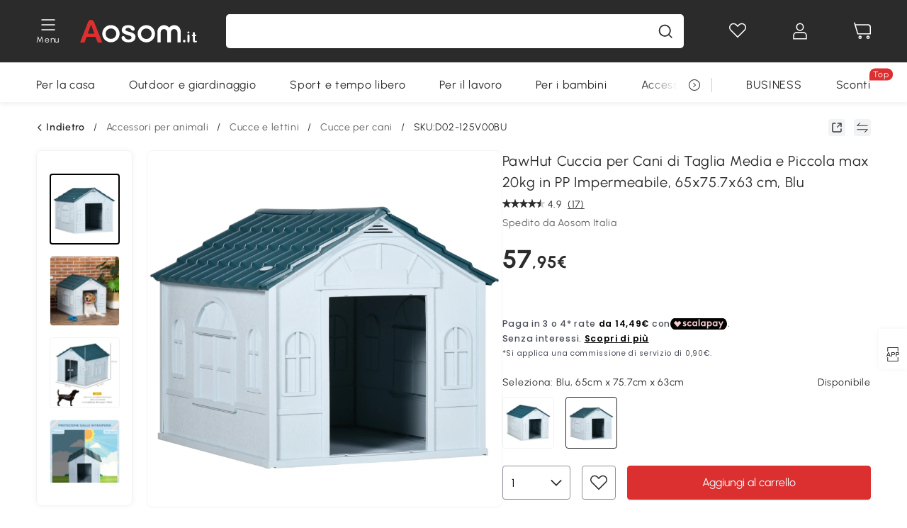

--- FILE ---
content_type: application/javascript
request_url: https://cdn.aosomcdn.com/template2/public/js/chunk/8.38aac391.js
body_size: 14824
content:
(window.webpackJsonp=window.webpackJsonp||[]).push([[8,20,38,54],{"../aosom-design/component/web/button/index.js":function(e,t,i){"use strict";var s=i("../aosom-design/utils/helper.js"),n=i("../node_modules/babel-helper-vue-jsx-merge-props/index.js"),a=i.n(n),o=i("../node_modules/babel-runtime/helpers/extends.js"),r=i.n(o),l=i("../node_modules/babel-runtime/helpers/defineProperty.js"),c=i.n(l),d=i("../node_modules/ant-design-vue/es/_util/wave.js"),u=i("../aosom-design/component/web/icon/index.js"),p=i("../node_modules/ant-design-vue/es/button/buttonTypes.js"),h=i("../node_modules/ant-design-vue/es/_util/props-util.js"),m=i("../node_modules/ant-design-vue/es/config-provider/configConsumerProps.js"),g=i("../node_modules/ant-design-vue/es/_util/vue-types/index.js");i("../node_modules/ant-design-vue/es/button/style/index.less"),i("../aosom-design/style/web/button.less");function f(){return(f=Object.assign||function(e){for(var t=1;t<arguments.length;t++){var i=arguments[t];for(var s in i)Object.prototype.hasOwnProperty.call(i,s)&&(e[s]=i[s])}return e}).apply(this,arguments)}var b=/^[\u4e00-\u9fa5]{2}$/,v=b.test.bind(b),w=Object(p.a)();t.a={name:"AButton",inheritAttrs:!1,__ANT_BUTTON:!0,props:f({},w,{waves:g.a.bool.def(!0),color:g.a.string.def("")}),inject:{configProvider:{default:function(){return m.a}}},data:function(){return{sizeMap:{large:"lg",small:"sm"},sLoading:!!this.loading,hasTwoCNChar:!1}},computed:{classes:function(){var e,t=this.prefixCls,i=this.type,s=this.shape,n=this.size,a=this.hasTwoCNChar,o=this.sLoading,r=this.ghost,l=this.block,d=this.icon,u=this.$slots,p=(0,this.configProvider.getPrefixCls)("btn",t),m=!1!==this.configProvider.autoInsertSpaceInButton,g="";switch(n){case"large":g="lg";break;case"small":g="sm"}var f=o?"loading":d,b=Object(h.b)(u.default);return e={},c()(e,""+p,!0),c()(e,p+"-"+i,i),c()(e,p+"-"+s,s),c()(e,p+"-"+g,g),c()(e,p+"-icon-only",0===b.length&&f),c()(e,p+"-loading",o),c()(e,p+"-background-ghost",r||"ghost"===i),c()(e,p+"-two-chinese-chars",a&&m),c()(e,p+"-block",l),e}},watch:{loading:function(e,t){var i=this;t&&"boolean"!=typeof t&&clearTimeout(this.delayTimeout),e&&"boolean"!=typeof e&&e.delay?this.delayTimeout=setTimeout((function(){i.sLoading=!!e}),e.delay):this.sLoading=!!e}},mounted:function(){this.fixTwoCNChar()},updated:function(){this.fixTwoCNChar()},beforeDestroy:function(){this.delayTimeout&&clearTimeout(this.delayTimeout)},methods:{fixTwoCNChar:function(){var e=this.$refs.buttonNode;if(e){var t=e.textContent;this.isNeedInserted()&&v(t)?this.hasTwoCNChar||(this.hasTwoCNChar=!0):this.hasTwoCNChar&&(this.hasTwoCNChar=!1)}},handleClick:function(e){this.$data.sLoading||this.$emit("click",e)},insertSpace:function(e,t){var i=this.$createElement,s=t?" ":"";if("string"==typeof e.text){var n=e.text.trim();return v(n)&&(n=n.split("").join(s)),i("span",[n])}return e},isNeedInserted:function(){var e=this.$slots,t=this.type,i=Object(h.e)(this,"icon");return e.default&&1===e.default.length&&!i&&"link"!==t}},render:function(){var e=this,t=arguments[0],i=this.type,n=this.htmlType,o=this.classes,l=this.disabled,c=this.handleClick,p=this.sLoading,m=this.$slots,g=this.$attrs,f=this.color;this.waves&&"link"!==i&&(o["waves-effect"]=!0),f&&"link"===i&&(Object(s.e)(f)?(g.style?g.style=g.style.split(";"):g.style=[],g.style.push("color: "+f),g.style=g.style.join(";")):o&&(o["!color-"+f]=!0));var b=Object(h.e)(this,"icon"),v={attrs:r()({},g,{disabled:l}),class:o,on:r()({},Object(h.g)(this),{click:c})},w=p?"loading":b,y=w?t(u.a,{attrs:{type:w,spin:!!p}}):null,C=Object(h.b)(m.default),x=!1!==this.configProvider.autoInsertSpaceInButton,k=C.map((function(t){return e.insertSpace(t,e.isNeedInserted()&&x)}));if(void 0!==g.href)return t("a",a()([v,{ref:"buttonNode"}]),[y,k]);var O=t("button",a()([v,{ref:"buttonNode",attrs:{type:n||"button"}}]),[y,k]);return"link"===i?O:t(d.a,[O])}}},"../aosom-design/lib/web/checkbox.js":function(e,t,i){"use strict";i.r(t);var s=i("../aosom-design/utils/helper.js"),n={options:[]},a=i("../aosom-design/utils/is.js"),o=i("../aosom-design/lib/web/form.js");function r(e,t){for(var i=0;i<t.length;i++){var s=t[i];s.enumerable=s.enumerable||!1,s.configurable=!0,"value"in s&&(s.writable=!0),Object.defineProperty(e,s.key,s)}}var l=function(){function e(){this.defaultConfig=JSON.parse(JSON.stringify(n)),this.element=null,this.config=this.defaultConfig,this._value="",this.hashID=Object(s.c)(6)}var t,i,l,c=e.prototype;return c.getValue=function(){var e=document.getElementById(this.config.id);if(1===this.config.options.length)return e.querySelector(".ant-checkbox-wrapper").getAttribute("data-check-value");for(var t=e.querySelectorAll(".ant-checkbox-wrapper"),i=[],s=0;s<t.length;s++){var n=t[s];n.getAttribute("data-check-value")&&i.push(n.getAttribute("data-check-value"))}return i},c.buildInputRules=function(e,t){if(void 0===t&&(t={rules:"",name:"",ruleMessages:""}),t.rules&&e){var i=t.rules.split("|");if(i.forEach((function(t){var i=t.split(":");e.setAttribute("data-parsley-"+i[0],!i[1]||decodeURIComponent(i[1]))})),i.length){if(e.setAttribute("data-parsley-errors-container","#"+o.a.getInputPrefixCls("checkbox","form-"+t.name+"-error-"+this.hashID)),e.setAttribute("data-parsley-class-handler","#"+o.a.getInputPrefixCls("checkbox",t.name+"-"+this.hashID)),Object(a.g)(t.ruleMessages))for(var s in t.ruleMessages)t.ruleMessages[s]&&e.setAttribute("data-parsley-"+s+"-message",t.ruleMessages[s]);else Object(a.h)(t.ruleMessages)&&e.setAttribute("data-parsleye-error-message",t.ruleMessages);if(t.asyncRule){var n=t.asyncRule,r=n.name,l=n.message;e.setAttribute("data-parsleye-remote",!0),e.setAttribute("data-parsley-remote-validator",r),l&&e.setAttribute("data-parsley-remote-message",l)}}}},c.renderCheckItem=function(e){var t=this,i="";return e.options.forEach((function(s){var n=document.createElement("input");n.setAttribute("type","checkbox"),n.setAttribute("class","ant-checkbox-input"),(s.disabled||e.disabled)&&n.setAttribute("disabled",!0),e.name&&n.setAttribute("name",e.name+(1==e.options.length?"":"[]")),s.value&&n.setAttribute("value",s.value),t.buildInputRules(n,e);var a='<label id="ant-checkbox-'+s.value+'" data-value="'+s.value+'" data-check-value="" class="ant-checkbox-wrapper '+(s.disabled?"ant-checkbox-wrapper-disabled":"")+'">\n        <span class="ant-checkbox '+(s.disabled?"ant-checkbox-disabled":"")+'">\n          '+n.outerHTML+'\n          <span class="ant-checkbox-inner"></span>\n        </span>\n        <span>'+s.label+"</span>\n      </label>";i+=a})),'<div class="ant-text-field-body">\n     <div class="flex items-center">\n      '+(this.config.title?'<div class="ant-checkbox-title">'+this.config.title+":</div>":"")+"\n      <div>"+i+"</div>\n      </div>\n      "+o.a.renderFormError("checkbox",o.a.getFormErrorId(this.config.name,this.hashID))+"\n    </div>"},c.renderSingleItem=function(e){var t=e.value,i=e.label,s=e.disabled,n=e.name,a=document.createElement("input");return a.setAttribute("type","checkbox"),a.setAttribute("class","ant-checkbox-input"),s&&a.setAttribute("disabled",!0),n&&a.setAttribute("name",n),t&&a.setAttribute("value",t),'<label id="ant-checkbox-'+t+'" data-value="'+t+'" data-check-value="" class="ant-checkbox-wrapper '+(s?"ant-checkbox-wrapper-disabled":"")+'">\n        <span class="ant-checkbox '+(s?"ant-checkbox-disabled":"")+'">\n          '+a.outerHTML+'\n          <span class="ant-checkbox-inner"></span>\n        </span>\n        <span>'+i+"</span>\n      </label>"},c.create=function(e){if(void 0===e&&(e={}),this.config=Object(s.f)({},this.defaultConfig,e),Object(a.b)(this.config.options))return{element:"",html:""};var t=document.createElement("div");return t.innerHTML=this.renderCheckItem(this.config),t.className="ant-checkbox-group "+(this.config.size?"ant-checkbox-size-"+this.config.size:""),t.id=o.a.getInputPrefixCls("checkbox",this.config.name+"-"+this.hashID),this.element=t,{element:t,html:t.outerHTML}},c.createSingle=function(e){return void 0===e&&(e={}),this.config=Object(s.f)({},this.defaultConfig,e),{html:this.renderSingleItem(this.config)}},e.init=function(){document._aosomCheckboxInit||(document._aosomCheckboxInit=!0,document.addEventListener("click",(function(e){var t=e.target;if(["input"].includes(t.tagName.toLowerCase())&&t.classList.contains("ant-checkbox-input")){var i=Object(s.b)(t,".ant-checkbox-wrapper ");i.getAttribute("data-check-value")?(i.setAttribute("data-check-value",""),i.querySelector(".ant-checkbox").classList.remove("ant-checkbox-checked")):(i.setAttribute("data-check-value",i.getAttribute("data-value")),i.querySelector(".ant-checkbox").classList.add("ant-checkbox-checked"))}})))},t=e,(i=[{key:"value",get:function(){return 1===this.config.options.length&&Object(a.a)(this._value)?this._value[0]||"":this._value},set:function(e){this._value=e;var t=document.getElementById(this.config.id);if(!Object(a.a)(e)&&1===this.config.options.length){var i=t.querySelector("#ant-checkbox-"+e);i.querySelector(".ant-checkbox").classList.add("ant-checkbox-checked"),i.setAttribute("data-check-value",e)}if(Object(a.a)(e))for(var s=t.querySelectorAll(".ant-checkbox-wrapper"),n=e.map((function(e){return"ant-checkbox-"+e})),o=0;o<s.length;o++){var r=s[o],l=r.querySelector(".ant-checkbox");n.includes(r.id)?(l.classList.add("ant-checkbox-checked"),r.setAttribute("data-check-value",r.getAttribute("data-value"))):(l.classList.remove("ant-checkbox-checked"),r.setAttribute("data-check-value",""))}}}])&&r(t.prototype,i),l&&r(t,l),e}();t.default=l},"../aosom-design/lib/web/input.js":function(e,t,i){"use strict";var s=i("../aosom-design/utils/helper.js"),n=i("../aosom-design/utils/is.js"),a={type:"text",helpText:"",placeholder:"",title:""},o=i("../aosom-design/config/icon.js"),r=i("../aosom-design/lib/web/icon.js"),l=function(){function e(){this.defaultConfig=JSON.parse(JSON.stringify(a)),this.element=null,this.config=this.defaultConfig,this.hashID=Object(s.c)(6)}var t=e.prototype;return t.buildInputClass=function(t){void 0===t&&(t={});var i=[];return t.textarea&&i.push("static"),t.disabled&&i.push("disabled"),t.size&&i.push(t.size),t.prependIcon&&i.push("prepend"),t.appendIcon&&i.push("append"),i.length?e.getInputPrefixCls(i,!0):""},t.create=function(t){void 0===t&&(t={}),this.config=Object(s.f)(this.defaultConfig,t);var i=document.createElement("div");i.className=e.getInputPrefixCls(["body","box"]);var n=this.config.textarea?this.renderTextarea():this.renderInput(),a=n.html,o=n.element;return this.element=o,i.innerHTML='\n      <div class="'+e.getInputPrefixCls()+" "+this.buildInputClass(this.config)+'" id="'+e.getInputPrefixCls(this.config.name+"-"+this.hashID)+'">\n        <div class="text-field-inner">\n          '+a+'\n        </div>\n      </div>\n      <div class="'+e.getInputPrefixCls("help-error-text")+'">\n        <div class="'+e.getInputPrefixCls("input-bottom")+'" id="'+e.getInputPrefixCls("form-"+this.config.name+"-error-"+this.hashID)+'">'+this.config.helpText+"</div>\n        "+(this.config.maxLength&&this.config.showCount?'\n          <div>\n            <span class="'+e.getInputPrefixCls("input-bottom-count")+'">0</span>/'+this.config.maxLength+"\n          </div>":"")+"\n      </div>\n      ",{element:o,html:i.outerHTML}},t.buildInputRules=function(t,i){if(void 0===i&&(i={rules:"",name:"",ruleMessages:""}),t.setAttribute("data-parsley-errors-container","#"+e.getInputPrefixCls("form-"+i.name+"-error-"+this.hashID)),t.setAttribute("data-parsley-class-handler","#"+e.getInputPrefixCls(i.name+"-"+this.hashID)),i.rules&&t){var s=i.rules.split("|");if(s.forEach((function(e){var i=e.split(":");t.setAttribute("data-parsley-"+i[0],!i[1]||decodeURIComponent(i[1]))})),s.length){if(Object(n.g)(i.ruleMessages))for(var a in i.ruleMessages)i.ruleMessages[a]&&t.setAttribute("data-parsley-"+a+"-message",i.ruleMessages[a]);else Object(n.h)(i.ruleMessages)&&t.setAttribute("data-parsleye-error-message",i.ruleMessages);if(i.asyncRule){var o=i.asyncRule,r=o.name,l=o.message;t.setAttribute("data-parsleye-remote",!0),t.setAttribute("data-parsley-remote-validator",r),l&&t.setAttribute("data-parsley-remote-message",l)}}}},t.renderTextarea=function(){var t=this.config.required?'<span class="'+e.getInputPrefixCls("required")+'">*</span>':"",i=document.createElement("textarea");return i.className="text-field-input text-field-textarea",i.placeholder=this.config.placeholder,this.config.inputId&&(i.id=this.config.inputId),this.config.name&&(i.name=this.config.name),this.config.disabled&&(i.disabled=!0),this.config.readonly&&(i.readonly=!0),this.config.maxLength&&i.setAttribute("maxlength",this.config.maxLength),this.config.value&&i.setAttribute("value",this.config.value),this.buildInputRules(i,this.config),{html:"\n      "+i.outerHTML+"\n      "+(this.config.title?'<div class="'+e.getInputPrefixCls("float-label")+'">\n          '+this.config.title+t+"\n        </div>":"")+"\n      ",element:i}},t.renderInput=function(){var t="",i="";if(this.config.prependIcon){var s=(new r.a).create({icon:this.config.prependIcon}).html;t='<div class="'+e.getInputPrefixCls("prepend-label")+'">'+s+"</div>"}if(this.config.appendIcon||"password"===this.config.type||this.config.clear){var n=new r.a,a="password"===this.config.type?o.a+"eye-hide":""+o.a+this.config.appendIcon,l=n.create({icon:a}).html;i='<div class="'+e.getInputPrefixCls("append-label")+'" data-type="'+this.config.type+'" '+(this.config.clear?'data-clear="1"':"")+">"+l+"</div>"}var c=document.createElement("input");c.type=this.config.type,c.className="text-field-input",c.placeholder=this.config.placeholder,this.config.inputId&&(c.id=this.config.inputId),this.config.name&&(c.name=this.config.name),this.config.disabled&&(c.disabled=!0),this.config.readonly&&(c.readOnly=!0),this.config.maxLength&&c.setAttribute("maxlength",this.config.maxLength),this.config.value&&c.setAttribute("value",this.config.value);var d=this.config.required?'<span class="'+e.getInputPrefixCls("required")+'">*</span>':"";return this.buildInputRules(c,this.config),{html:"\n      "+t+"\n      "+c.outerHTML+"\n      "+(this.config.title?'<div class="'+e.getInputPrefixCls("float-label")+'">\n          '+this.config.title+d+"\n        </div>":"")+"\n      "+i,element:c}},e.getInputPrefixCls=function(e,t){return void 0===t&&(t=!1),Object(s.d)("text-field",e,t)},e.registerClickFunction=function(e,t){e._clickFunction=t},e.init=function(){var e=this;document._aosomInputInit||(document._aosomInputInit=!0,document.addEventListener("focusin",(function(t){var i=t.target;["textarea","input"].includes(i.tagName.toLowerCase())&&i.classList.contains("text-field-input")&&Object(s.b)(i,"."+e.getInputPrefixCls()).classList.add(e.getInputPrefixCls("focus",!0))})),document.addEventListener("focusout",(function(t){setTimeout((function(){var i=t.target,n=i.classList.contains("text-field-input-date"),a=document.activeElement,o=!0;(n&&a.classList.contains("air-datepicker")&&(o=!1),o&&["textarea","input"].includes(i.tagName.toLowerCase())&&i.classList.contains("text-field-input"))&&Object(s.b)(i,"."+e.getInputPrefixCls()).classList.remove(e.getInputPrefixCls("focus",!0))}),0)})),document.addEventListener("input",(function(t){var i=t.target,n=i.tagName.toLowerCase();if(["textarea","input"].includes(n)&&i.classList.contains("text-field-input")){var a=i.value.trim(),l=Object(s.b)(i,"."+e.getInputPrefixCls()),c=l.querySelector("."+e.getInputPrefixCls("append-label")),d=c&&c.getAttribute("data-clear");if(a){if(l.classList.add(e.getInputPrefixCls("fill",!0)),c&&d){var u=(new r.a).create({icon:o.a+"delete"}).html;c.innerHTML=u}}else l.classList.remove(e.getInputPrefixCls("fill",!0)),c&&d&&(c.innerHTML="");if("textarea"===n)try{var p=Object(s.b)(i,"."+e.getInputPrefixCls("body")).querySelector("."+e.getInputPrefixCls("input-bottom-count")),h=a.length;p.textContent=h}catch(e){}}})),document.addEventListener("click",(function(t){var i=t.target,n=i.closest("."+e.getInputPrefixCls("append-label")),a=i.classList.contains("."+e.getInputPrefixCls("append-label"));if(a&&(n=a),n){var l=n.getAttribute("data-type");if(n.getAttribute("data-clear")){var c=Object(s.b)(n,"."+e.getInputPrefixCls()),d=c.querySelector(".text-field-input");return void(d&&(d.value="",d.focus(),c.classList.remove(e.getInputPrefixCls("fill",!0)),n.innerHTML=""))}if(n._clickFunction&&n._clickFunction(),"password"===l){var u=n.querySelector("use").getAttribute("xlink:href").replace("#",""),p=u===o.a+"eye-show"?o.a+"eye-hide":o.a+"eye-show",h=(new r.a).create({icon:p}).html;n.innerHTML=h;var m=Object(s.b)(n,"."+e.getInputPrefixCls()).querySelector(".text-field-input");m&&(m.type=u===o.a+"eye-show"?"password":"text")}}}),!0))},e.update=function(t,i){if(void 0===i&&(i={}),t=t instanceof HTMLElement?t:document.querySelector(t)){var n=Object(s.b)(t,"."+e.getInputPrefixCls());if(i.hasOwnProperty("value")&&(t.value=i.value,i.value?n.classList.add(e.getInputPrefixCls("fill",!0)):n.classList.remove(e.getInputPrefixCls("fill",!0))),i.hasOwnProperty("required")){var a,o=n.querySelector("."+e.getInputPrefixCls("float-label"));if(i.required){if(t.setAttribute("data-parsley-required",!0),!(null==o?void 0:o.querySelector("."+e.getInputPrefixCls("required")))){var r='<span class="'+e.getInputPrefixCls("required")+'">*</span>';o.innerHTML+=r}}else t.removeAttribute("data-parsley-required"),null==o||null==(a=o.querySelector("."+e.getInputPrefixCls("required")))||a.remove()}}},e}();t.a=l},"../common-use/assets/images/common/logo/logo_us_white.png":function(e,t,i){e.exports=i.p+"img/logo_us_white.d3bad7e9.png"},"../common-use/assets/web/js/market-dialog-renders.jsx":function(e,t,i){"use strict";i.r(t),i.d(t,"renderNewOldUserDialog",(function(){return d})),i.d(t,"renderViewRandomDialog",(function(){return u})),i.d(t,"renderLimitDiscountDialog",(function(){return p})),i.d(t,"renderCartDialog",(function(){return h})),i.d(t,"renderHistoryDialog",(function(){return m})),i.d(t,"renderSubscribeDialog",(function(){return g})),i.d(t,"renderSubscribeRetainDialog",(function(){return f})),i.d(t,"renderCategoryMarketingDialog",(function(){return b})),i.d(t,"renderBestsellerRetentionDialog",(function(){return v})),i.d(t,"DialogRenderers",(function(){return x})),i.d(t,"getDialogRenderer",(function(){return k}));var s=i("../aosom-design/component/web/icon/index.js"),n=i("../aosom-design/component/web/button/index.js"),a=i("../common-use/utils/client/common.js"),o=i("../common-use/utils/client/util.js"),r=i("vue"),l=i.n(r);const c=window.i18n;function d(e,{popup:t,isLogin:i,onSignClick:s}){const a=c(i?"COMMON.SHOPPING_NOW":"COMMON.SIGN_IN_SAVE_CODE");return e("div",{class:"market-dialog-modal dialog-modal-bottom"},[e("div",{class:"content"},[e("div",{class:"bg-1"}),e("div",{class:"bg-2"},[e("div",{class:"title"},[t.tplTitle]),e("div",{class:"tip",domProps:{innerHTML:t.tplTextContent}}),e(n.a,{class:"sign "+(i?"shopping":"login"),on:{click:()=>s(i)}},[a]),t.tplRedirectTitle&&t.tplRedirectUrl&&e("a",{class:"link",attrs:{target:"_blank",href:t.tplRedirectUrl}},[t.tplRedirectTitle])])])])}function u(e,{popup:t,promotionList:i,isLogin:s,onSignClick:a,onCopyCode:o}){const r=c(s?"COMMON.SHOPPING_NOW":"COMMON.SIGN_IN_SAVE_CODE");return e("div",{class:"market-dialog-modal dialog-modal-center"},[e("div",{class:"content"},[e("div",{class:"bg-1"}),e("div",{class:"bg-2"},[e("div",{class:"title"},[t.tplTitle]),e("div",{class:"code-list"},[w(e,{promotionList:i,onCopyCode:o})]),e("div",{class:"tip",domProps:{innerHTML:t.tplTextContent}}),e(n.a,{class:"sign "+(s?"shopping":"login"),on:{click:()=>a(s)}},[r]),t.tplRedirectTitle&&t.tplRedirectUrl&&e("a",{class:"link",attrs:{target:"_blank",href:t.tplRedirectUrl}},[t.tplRedirectTitle])]),e("div",{class:"bg-3"})])])}function p(e,{promotionList:t,onBuyNow:i}){const s=t[0];if(null==s||!s.price||null==s||!s.discountPrice)return null;const o=1===(null==s?void 0:s.rewardType)?(null==s?void 0:s.discount)+"%":Object(a.singleCurrency)(null==s?void 0:s.discount),r=window.siteConfig.jsonConfigs.appTheme;return e("div",{class:"market-dialog-modal dialog-limit-discount rd-2 christmas-discount "+((r?JSON.parse(r.value):{}).blackFridayState?"mk-christmas":"")},[e("div",{class:"content rd-2"},[e("div",{class:"title text-24 fw-600 mb-6 text-center"},[c("COMMON.MARKET_DISCOUNT_TITLE")]),e("ul",{class:"price-area rd-1 px-4 py-4 flex w-full mb-6"},[e("li",{class:"flex flex-column items-center border-r-1 flex-1"},[e("span",{class:"text-14 mb-2"},[c("DETAIL.PRICE_ALL")]),e("span",{class:"price text-36 fw-700 color-gray-400",domProps:{innerHTML:Object(a.parseAndFormatPrice)(Object(a.singleCurrency)(null==s?void 0:s.price),"text-24")}})]),e("li",{class:"flex flex-column items-center flex-1"},[e("span",{class:"text-14 mb-2"},[c("DETAIL.PRICE_YOU")]),e("span",{class:"price text-36 fw-700 color-red-400",domProps:{innerHTML:Object(a.parseAndFormatPrice)(Object(a.singleCurrency)(null==s?void 0:s.discountPrice),"text-24")}})])]),e("div",{class:"tip text-center",domProps:{innerHTML:c("COMMON.MARKET_DISCOUNT_TEXT",{discount:o,time:"1h 59m 59s"})}}),e(n.a,{class:"addcart btn w-full",attrs:{size:"lg",type:"primary"},on:{click:()=>i(null==s?void 0:s.promotionCode)}},[c("DETAIL.WANT_IT")])])])}function h(e,{popup:t,product:i}){var s;return i?e("div",{class:"market-dialog-modal dialog-modal-center retain-dialog"},[e("div",{class:"content w-full"},[e("div",{class:"text-24 fw-600 text-center"},[null==t?void 0:t.tplTitle]),e("a",{class:"mt-6 rd-1 shadow-sm p-3 border-1 flex justify-between underline-none color-black-500",attrs:{href:Object(a.combineProductUrl)(i.urlkey,location.origin,i.sin,i.sellersku,i.source)}},[e("div",{class:"product-image"},[e("img",{attrs:{src:i.image}})]),e("div",{class:"flex flex-column justify-between ml-3 flex-1"},[e("div",{class:"text-14"},[e("div",{class:"line-clamp-2"},[i.shortName||i.name]),e("div",{class:"text-14 mt-1 color-gray-400"},[C(i.saleAttrList)])]),e("div",{class:"text-24 fw-700",domProps:{innerHTML:Object(a.parseAndFormatPrice)(Object(a.currency)((null==i||null===(s=i.defalutSubTotalPromotion)||void 0===s?void 0:s.specialPrice)||i.price))}})])]),e(n.a,{class:"js-product-link mt-6 w-full",attrs:{size:"lg",type:"primary"},on:{click:()=>{window.sensorsWrap(()=>{window.sensors.track("PopupClick",{popup_type:"In-site popups",popup_name:"cart_abandonment_popup",click_type:"jump_to",material_url:window.location.origin+"/shopcart"})}),window.location.href=window.location.origin+"/shopcart"}}},[c("COMMON.GO_TO_CART")])])]):null}function m(e,{popup:t,productList:i,onAddCart:s}){return null!=i&&i.length?e("div",{class:"market-dialog-modal dialog-modal-center retain-dialog"},[e("div",{class:"content w-full"},[e("div",{class:"text-24 fw-600 text-center"},[null==t?void 0:t.tplTitle]),y(e,{productList:i,onAddCart:s})])]):null}function g(e,{popup:t}){const i=e("div",{class:"celebrate-container-fr",attrs:{"data-sensors-exposure-event-name":"ViewSubscribe","data-sensors-exposure-property-module_from":"subscribe_popup"}},[e("div",{class:"celebrate-bg",style:`background-image:url('${t.tplWebImage}');`}),e("div",{class:"celebrate-main"},[e("form",{class:"celebrate-wrap w-full",attrs:{novalidate:""}},[e("div",{class:"fw-700 text-24 text-center mb-3",domProps:{innerHTML:t.tplTitle}}),e("div",{class:"text-14 text-center color-text-secondary",domProps:{innerHTML:t.tplTextContent}}),e("div",{class:"ant-text-field-body ant-text-field-box mt-9"},[e("div",{class:"ant-text-field parsley-success",attrs:{id:"ant-text-field-subscribe"}},[e("div",{class:"text-field-inner items-center"},[e("input",{attrs:{placeholder:"",name:"new-subscribe-input","data-parsley-required":"true","data-parsley-email-or-phone":"true","data-parsley-errors-container":"#ant-text-field-form-subscribe-error","data-parsley-class-handler":"#ant-text-field-subscribe",autocomplete:"none"},class:"text-field-input celebrate-email"}),e("div",{class:"ant-text-field-float-label"},[c("PROFILE.ENTER_EMAIL")])])]),e("div",{class:"ant-text-field-help-error-text"},[e("div",{class:"ant-text-field-input-bottom",attrs:{id:"ant-text-field-form-subscribe-error"}})])]),e("button",{class:"ant-btn waves-effect ant-btn-block one-btn"},[e("span",[c("COMMON.SUBSCRIBE")])]),c("COMMON.SUBSCRIBE_FOOTER_1")&&"COMMON.SUBSCRIBE_FOOTER_1"!==c("COMMON.SUBSCRIBE_FOOTER_1")&&e("div",[e("label",{attrs:{id:"ant-checkbox-agree","data-value":"1","data-check-value":""},class:"ant-checkbox-wrapper !text-14 !color-text-secondary !mt-6 block"},[!["201","230"].includes(window.siteId)&&e("span",{class:"ant-checkbox"},[e("input",{attrs:{type:"checkbox",name:"aggreemnt[]","data-parsley-required":"true","data-parsley-errors-container":"#ant-checkbox-agree-error","data-parsley-error-message":c("COMMON.SUBSCRIBE_FOOTER_1_ERROR"),"data-parsley-multiple":"aggreemnt"},class:"ant-checkbox-input"}),e("span",{class:"ant-checkbox-inner"})]),e("span",{domProps:{innerHTML:c("COMMON.SUBSCRIBE_FOOTER_1")}})]),e("div",{attrs:{id:"ant-checkbox-agree-error"},class:"text-12 color-primary"})])])])]),s={render:()=>i},n=new l.a({render:e=>e(s)}).$mount(),a=n.$el.outerHTML;return n.$destroy(),a}function f(e,{popup:t}){const s=e("div",{class:"celebrate-container-fr",attrs:{"data-sensors-exposure-event-name":"ViewSubscribe","data-sensors-exposure-property-module_from":"retention_subscribe_popup"}},[e("div",{class:"celebrate-main"},[e("form",{class:"celebrate-wrap w-full",attrs:{novalidate:""}},[e("img",{attrs:{height:28,alt:"logo",src:i("../common-use/assets/images/common/logo/logo_us_white.png")},class:"logo mx-auto block"}),e("div",{class:"fw-700 text-32 text-center mt-6 mb-1",domProps:{innerHTML:t.tplTitle}}),e("div",{class:"text-14 text-center",domProps:{innerHTML:t.tplTextContent}}),e("div",{class:"ant-text-field-body ant-text-field-box mt-6"},[e("div",{class:"ant-text-field parsley-success",attrs:{id:"ant-text-field-subscribe"}},[e("div",{class:"text-field-inner items-center"},[e("input",{attrs:{placeholder:"",name:"new-subscribe-input","data-parsley-required":"true","data-parsley-email-or-phone":"true","data-parsley-errors-container":"#ant-text-field-form-subscribe-error","data-parsley-class-handler":"#ant-text-field-subscribe",autocomplete:"none"},class:"text-field-input celebrate-email"}),e("div",{class:"ant-text-field-float-label"},[c("PROFILE.ENTER_EMAIL")])])]),e("div",{class:"ant-text-field-help-error-text"},[e("div",{class:"ant-text-field-input-bottom",attrs:{id:"ant-text-field-form-subscribe-error"}})])]),e("button",{class:"ant-btn waves-effect ant-btn-block one-btn"},[e("span",[c("COMMON.SUBSCRIBE")])]),c("COMMON.SUBSCRIBE_FOOTER_1")&&e("div",[e("label",{attrs:{id:"ant-checkbox-agree","data-value":"1","data-check-value":""},class:"ant-checkbox-wrapper !text-14 !color-text-secondary !mt-6 block"},[!["201"].includes(window.siteId)&&e("span",{class:"ant-checkbox"},[e("input",{attrs:{type:"checkbox",name:"aggreemnt[]","data-parsley-required":"true","data-parsley-errors-container":"#ant-checkbox-agree-error","data-parsley-error-message":c("COMMON.SUBSCRIBE_FOOTER_1_ERROR"),"data-parsley-multiple":"aggreemnt"},class:"ant-checkbox-input"}),e("span",{class:"ant-checkbox-inner"})]),e("span",{domProps:{innerHTML:c("COMMON.SUBSCRIBE_FOOTER_1")}})]),e("div",{attrs:{id:"ant-checkbox-agree-error"},class:"text-12 color-primary"})])])])]),n={render:()=>s},a=new l.a({render:e=>e(n)}).$mount(),o=a.$el.outerHTML;return a.$destroy(),o}function b(e,{popup:t}){return e("div",{class:"market-dialog-modal flex category-marketing-dialog"},[e("div",{class:"left-bg",style:`background-image:url('${t.tplWebImage}');`}),e("div",{class:"right-content text-center flex-1"},[e("div",{class:"title text-32 fw-700 leading-1.5"},[t.tplTitle]),e("div",{class:"tip fw-400 text-24 leading-1.5",domProps:{innerHTML:t.tplTextContent}}),e(n.a,{class:"jump-btn w-full",attrs:{size:"lg"},on:{click:()=>window.location.href=t.tplRedirectUrl}},[c("COMMON.VIEW_THE_TIPS")])])])}function v(e,{popup:t,product:i}){return null!=i&&i.length?e("div",{class:"market-dialog-modal dialog-modal-center retain-dialog"},[e("div",{class:"content w-full p-3"},[e("div",{class:"text-24 fw-600"},[null==t?void 0:t.tplTitle]),e("div",{class:"text-16 fw-400 mt-2"},[null==t?void 0:t.tplTextContent]),e("div",{class:"retain-product-box flex gap-5 mt-5"},[i.map(t=>{let{throughPriceShow:i,throughPrice:s,showPrice:r}=Object(o.p)(t);const l=Object(o.o)(r,s),d=o.E?`<span class="mr-1">${o.E}</span>`:"";return e("div",{class:"retain-product-list rd-2 shadow-sm p-4 border-1",key:t.sin||t.sellersku||t.urlkey},[e("a",{class:"underline-none color-black-500",attrs:{href:Object(a.combineProductUrl)(t.urlkey,location.origin,t.sin,t.sellersku,t.source)}},[e("div",{class:"product-thumb-image"},[e("img",{attrs:{src:window.isGetWebp(window.thumb(t.image,"n2"))}})]),e("div",{class:"flex flex-column justify-between mt-4"},[e("div",{class:"text-14 mb-1"},[e("div",{class:"line-clamp-2"},[t.shortName||t.name])]),e("div",{class:"flex items-end gap-2"},[e("div",{class:"text-24 fw-700",domProps:{innerHTML:Object(a.parseAndFormatPrice)(Object(a.currency)(r))}}),i&&e("div",{class:"through-price text-14 color-gray-400",domProps:{innerHTML:`${d}<del>${Object(a.currency)(s)}</del>`}}),l.show&&e("div",{class:"discount text-14 color-gray-400"},["amount"===l.finalShowType?c("DETAIL.PRICE_OFF",{price:l.discountPureStr}):c("DETAIL.DISCOUNT_OFF",{discount:l.discount})])])])]),e(n.a,{class:"js-product-link mt-4 w-full !fw-600",attrs:{size:"lg",type:"ghost"},on:{click:()=>{window.sensorsWrap(()=>{window.sensors.track("PopupClick",{popup_type:"In-site popups",popup_name:"bestseller_retention_popup",click_type:"jump_to",material_url:Object(a.combineProductUrl)(t.urlkey,location.origin,t.sin,t.sellersku,t.source)})}),window.location.href=Object(a.combineProductUrl)(t.urlkey,location.origin,t.sin,t.sellersku,t.source)}}},[c("DETAIL.VIEW_DETAIL")])])})])])]):null}function w(e,{promotionList:t,onCopyCode:i}){return null!=t&&t.length?t.map(t=>e("div",{class:"item",key:t.id},[e("div",{class:"name"},[t.name]),(!t.st||!t.et)&&e("div",{class:"date"},[c("COMMON.DIALOG_CODE_TIP")]),t.promotionCode?e("div",{class:"copy-code",on:{click:()=>i(t.promotionCode)}},[e("span",[t.promotionCode]),e("i",{class:"iconfont icon-screenshot"})]):e("div",{class:"copy-code"},[e("span",["******"])])])):null}function y(e,{productList:t,onAddCart:i}){return t.map((t,n)=>{var o;return e("a",{key:n,class:"flex justify-between p-3 border-1 shadow-sm underline-none color-black-500 mt-6",attrs:{href:Object(a.combineProductUrl)(t.urlkey,location.origin,t.sin,t.sellersku,t.source)}},[e("div",{class:"product-image"},[e("img",{attrs:{src:t.image}})]),e("div",{class:"flex flex-column justify-between ml-3 flex-1"},[e("div",{class:"text-14"},[e("div",{class:"line-clamp-2"},[t.shortName||t.name]),e("div",{class:"text-14 mt-1 color-gray-400"},[C(t.saleAttrList)])]),e("div",{class:"flex items-center justify-between"},[e("div",{class:"text-24 fw-700",domProps:{innerHTML:Object(a.parseAndFormatPrice)(Object(a.currency)((null==t||null===(o=t.defalutSubTotalPromotion)||void 0===o?void 0:o.specialPrice)||t.price))}}),e("div",{class:"add-cart-btn js-add-cart",on:{click:e=>i(e,t)}},[e(s.a,{attrs:{type:"add-cart",size:16},class:"!color-white"})])])])])})}function C(e){return null!=e&&e.length?e.map((e,t)=>(t>0?",":"")+e.attrValAlias).join(""):""}const x={1:d,2:u,3:p,5:h,6:m,7:f,8:b,9:g,11:v};function k(e){return x[e]||null}t.default={getDialogRenderer:k}},"../common-use/assets/web/js/market-dialog.jsx":function(e,t,i){"use strict";i.r(t);var s=i("vue"),n=i.n(s),a=i("../common-use/framework/template.js"),o=i("../aosom-design/lib/web/modal.js"),r=i("../aosom-design/lib/web/message.js"),l=i("../common-use/utils/client/http_services/headerService.js"),c=i("../common-use/utils/client/http_services/detailService.js"),d=i("../common-use/utils/client/util.js"),u=i("../common-use/utils/client/common.js"),p=i("../node_modules/dayjs/dayjs.min.js"),h=i.n(p),m=i("../node_modules/dayjs/plugin/duration.js"),g=i.n(m),f=i("../common-use/assets/web/js/market-dialog-renders.jsx"),b=new(function(){function e(){this.storageKey="user_behavior_data",this.init()}var t=e.prototype;return t.init=function(){var e=sessionStorage.getItem(this.storageKey);this.behaviorData=e?JSON.parse(e):{pageViews:[],dialogConditions:{}}},t.recordPageView=function(e,t){var i={path:e,page:t,timestamp:Date.now()};if("product_detail"===t){var s=this.getCurrentProductCategoryId();s&&(i.categoryId=parseInt(s));var n=document.querySelector("#sin-source");if(n){var a=n.getAttribute("data-sin");a&&(i.sin=a)}}this.behaviorData.pageViews.push(i),this.behaviorData.pageViews.length>50&&(this.behaviorData.pageViews=this.behaviorData.pageViews.slice(-50)),this.save()},t.checkDialogCondition=function(e){var t=e.id,i=e.eventName,s=e.targetType,n=e.viewPage,a=e.num,o=e.categoryIds,r=this.behaviorData.dialogConditions[t];if(r&&Date.now()-r.lastCheck<5e3)return r.satisfied;var l=!0;try{"view"===i&&"page"===s?l=this.checkPageViewCondition(n,parseInt(a)):"view"===i&&"product"===s&&(null==o?void 0:o.length)>0?l=this.checkCategoryProductViewCondition(o,parseInt(a)):"add_cart"===i&&(l=this.checkAddCartCondition())}catch(e){console.error("[UserBehavior] 检查弹窗条件失败:",e),l=!0}return this.behaviorData.dialogConditions[t]={satisfied:l,lastCheck:Date.now()},this.save(),console.log("[UserBehavior] 弹窗 "+t+" 条件检查333333:",{eventName:i,targetType:s,viewPage:n,num:a,satisfied:l,detail:"view"===i&&"page"===s?"当前浏览页面: "+this.getUniquePageViewCount(n||[]):"view"===i&&"product"===s?"当前浏览类目商品: "+this.getCategoryProductViewCount(o||[]):"add_cart"===i?"当前加购: "+this.getAddCartCount()+" (只要>0就满足)":""}),l},t.checkPageViewCondition=function(e,t){return!(!Array.isArray(e)||!t)&&this.getUniquePageViewCount(e)>t},t.checkCategoryProductViewCondition=function(e,t){return!(!Array.isArray(e)||!t)&&this.getCategoryProductViewCount(e)>t},t.getCategoryProductViewCount=function(e){var t=new Set;return this.behaviorData.pageViews.forEach((function(i){"product_detail"===i.page&&i.categoryId&&e.includes(i.categoryId)&&t.add(i.path)})),t.size},t.getCurrentProductCategoryId=function(){try{var e=document.getElementById("category-source");return e?e.getAttribute("data-id"):null}catch(e){return console.error("[UserBehavior] 获取商品类目ID失败:",e),null}},t.checkAddCartCondition=function(){return this.getAddCartCount()>0},t.getAddCartCount=function(){try{var e=sessionStorage.getItem("cart_detail_command");return JSON.parse(e||"[]").length}catch(e){return console.error("[UserBehavior] 获取加购数量失败:",e),0}},t.getUniquePageViewCount=function(e){var t=new Set;return this.behaviorData.pageViews.forEach((function(i){e.includes(i.page)&&t.add(i.path)})),t.size},t.getStats=function(){var e={};return this.behaviorData.pageViews.forEach((function(t){e[t.page]||(e[t.page]={count:0,uniquePaths:new Set}),e[t.page].count++,e[t.page].uniquePaths.add(t.path)})),Object.keys(e).forEach((function(t){e[t].uniqueCount=e[t].uniquePaths.size,e[t].uniquePaths=Array.from(e[t].uniquePaths)})),{totalViews:this.behaviorData.pageViews.length,pageStats:e,dialogConditions:this.behaviorData.dialogConditions}},t.reset=function(){this.behaviorData={pageViews:[],dialogConditions:{}},this.save(),console.log("[UserBehavior] 用户行为数据已重置")},t.save=function(){try{sessionStorage.setItem(this.storageKey,JSON.stringify(this.behaviorData))}catch(e){console.error("[UserBehavior] 保存数据失败:",e)}},t.cleanExpiredCache=function(){var e=this,t=Date.now();Object.keys(this.behaviorData.dialogConditions).forEach((function(i){var s=e.behaviorData.dialogConditions[i];t-s.lastCheck>18e5&&delete e.behaviorData.dialogConditions[i]})),this.save()},e}()),v=b;window.cmsEvent||(window.cmsEvent={}),window.cmsEvent.userBehaviorManager=b;var w=i("../common-use/assets/web/js/subscribe-modal.jsx"),y=i("../common-use/assets/web/js/verifyCode.js");i("../common-use/assets/web/style/subscribe.scss"),i("../common-use/assets/web/style/market-dialog.scss");h.a.extend(g.a),Object(a.a)(n.a);const C={3:{name:"limited_time_offer_popup"},5:{name:"cart_abandonment_popup"},6:{name:"browsing_history_popup"},8:{name:"category_marketing_popup"},11:{name:"bestseller_retention_popup"}};t.default=n.a.extend({data:()=>({isModalVisible:!1,currentDialog:null,dialogQueue:[],dialogList:[],currentPage:"",currentPath:window.location.pathname,timers:new Map,countdownTimer:null,productParams:{},timeLength:72e5,subscribeModalVisible:!1,mouseLeaveHandler:null}),async mounted(){await this.initMarketDialog()},beforeDestroy(){this.cleanup()},render(e){return e("div",[e(o.a,{attrs:{visible:this.isModalVisible,destroyOnClose:!0,footer:null,width:this.getModalWidth(),bodyStyle:this.currentDialog&&8===this.currentDialog.tplCode?{padding:"0px !important"}:null,keyboard:!0,maskClosable:!1},on:{cancel:this.hideDialog},class:"market-dialog-wrapper"},[this.renderDialogContent()])])},methods:{async initMarketDialog(){try{this.recordCurrentPageView(),this.dialogList=await this.getDialogList(),this.currentPage=Object(d.k)(this.dialogList,this.currentPath),this.currentPage&&this.processDialogs(this.dialogList,this.currentPage)}catch(e){console.log(e)}},recordCurrentPageView(){const e=this.currentPath,t=Object(d.d)(e);t&&v.recordPageView(e,t)},async getDialogList(){const e=sessionStorage.getItem("marketConfigs");if(null!==e)return JSON.parse(e);const t=await this.fetchDialogConfig();return sessionStorage.setItem("marketConfigs",JSON.stringify(t)),t},async fetchDialogConfig(){const e=await l.a.dialogConfig({params:{pubType:"pc"}},"",!0),t=[];for(const s in e.data){var i;null!==(i=e.data[s])&&void 0!==i&&i.length&&e.data[s].forEach(e=>{e.userConduct=JSON.parse(e.userConduct||"{}"),t.push({id:e.id,page:e.page,delay:e.delay,action:e.action,tplCode:+e.tplCode,tplType:+e.tplType,pri:e.pri,...e.userConduct})})}return this.removeDuplicateDialogs(t)},removeDuplicateDialogs(e){const t=new Map,i=[];return e.forEach(e=>{if(2===e.tplType)return void i.push(e);const s=`${e.page}-${e.delay}-${e.action}`,n=t.get(s);(!n||e.pri<n.pri)&&t.set(s,e)}),[...i,...Array.from(t.values())]},processDialogs(e,t){e.forEach(e=>{e.page===t&&this.handleSingleDialog(e)}),"product_detail"===t&&this.initProductDetailFeatures()},handleSingleDialog(e){const{action:t,delay:i}=e;if("view"===t){if(!v.checkDialogCondition(e))return;if(i){const t=setTimeout(()=>{this.initDialog(e),this.clearTimer(e.id)},1e3*i);this.timers.set(e.id,t)}else this.initDialog(e)}else"close"===t&&(this.mouseLeaveHandler=async t=>{if(t.clientY>20)return;if(!v.checkDialogCondition(e))return;if(7===e.tplCode)return void this.initDialog(e);let i="",s="";if(5===e.tplCode){const e=sessionStorage.getItem("cart_detail_command"),t=JSON.parse(e||"[]");t.length&&(i=t[0])}else if(6===e.tplCode){const e=(JSON.parse(sessionStorage.getItem("user_behavior_data")||"{}").pageViews||[]).filter(e=>"product_detail"===e.page&&e.sin),t=[...new Set(e.map(e=>e.sin))];t.length>1&&(i=t.slice(0,2).join(","))}else if(11===e.tplCode){const e=(JSON.parse(sessionStorage.getItem("user_behavior_data")||"{}").pageViews||[]).filter(e=>"product_detail"===e.page&&e.sin),t=[...new Set(e.map(e=>e.sin))];var n,a;if(1===t.length)i=t[0],s=null===(n=window)||void 0===n||null===(a=n._aosomDetail)||void 0===a?void 0:a.categoryId}if(i){{let t,n;var o,r,c;if(s&&11===e.tplCode)t=await l.a.getBestsellerRetention({params:{sin:i,categoryId:s}}),n=null===(o=t)||void 0===o?void 0:o.data;else t=await l.a.getSinOfProduct({params:{sins:i}}),n=null===(r=t)||void 0===r||null===(c=r.data)||void 0===c?void 0:c.list;if(!(n&&n.length>0))return;e.isRetain=!0,e.productData=n}this.initDialog(e)}},document.addEventListener("mouseleave",this.mouseLeaveHandler))},async initDialog(e){try{var t,i;const s="product_detail"===e.page?this.getProductParams():{},n={page:e.page,action:e.action,delay:e.delay,tplCode:e.tplCode,...s},a=await l.a.dialogContent({params:n},"",!0);if(null!=a&&null!==(t=a.data)&&void 0!==t&&t.id&&null!=a&&null!==(i=a.data)&&void 0!==i&&i.popup){const t=this.buildDialogContent(a,e);this.showDialog(t),"product_detail"===e.page&&this.handleProductDetailResult(t)}}catch(e){console.error("Dialog initialization failed:",e)}},buildDialogContent(e,t){var i;const{data:s}=e;return{id:s.id,tplCode:+(null==s||null===(i=s.popup)||void 0===i?void 0:i.tplCode),popup:null==s?void 0:s.popup,promotionList:s.promotionList||[],isRetain:(null==t?void 0:t.isRetain)||!1,productData:(null==t?void 0:t.productData)||[],dialog:t}},initProductDetailFeatures(){this.productParams=this.getProductParams(),this.checkDiscountStatus(),$(document).off("click",".content-product .limit-discount").on("click",".content-product .limit-discount",()=>{this.showDiscountDialog(!0)})},getProductParams:()=>void 0===window._aosomDetail?{}:{sin:window._aosomDetail.sin,price:window._aosomDetail.marketPrice,isSpecial:"SPECIAL_PRICE"===window._aosomDetail.isSpike?1:0},async checkDiscountStatus(){if(this.productParams.sin)try{var e,t;const i=await c.a.getDiscountDialog({params:this.productParams},"",!0);if(null!=i&&null!==(e=i.data)&&void 0!==e&&e.id&&null!=i&&null!==(t=i.data)&&void 0!==t&&t.popup){const{tplCode:e}=i.data.popup;this.toggleDiscountButton(3==+e)}}catch(e){console.log(e)}},async showDiscountDialog(e=!1){if(!this.productParams.sin)return;let t=null;e&&(t=window.Loading.show(".content-product .limit-discount"));try{var i,s,n;const a=await c.a.getDiscountDialog({params:this.productParams},"",!0);if(null===(i=t)||void 0===i||i.hide(),null!=a&&null!==(s=a.data)&&void 0!==s&&s.id&&null!=a&&null!==(n=a.data)&&void 0!==n&&n.popup){const{tplCode:t}=a.data.popup;if(3==+t){if(this.toggleDiscountButton(!0),e){const e=this.buildDialogContent(a,{page:"product_detail"});this.showDialog(e)}}else this.toggleDiscountButton(!1)}}catch(e){var a;null===(a=t)||void 0===a||a.hide(),console.log(e)}},toggleDiscountButton(e){const t=$(".add-to-cart"),i=$(".content-product .limit-discount");t.length&&(e?(t.addClass("ghost"),i.removeClass("!hidden")):(t.removeClass("ghost"),i.addClass("!hidden")))},handleProductDetailResult(e){const t=3===e.tplCode;this.toggleDiscountButton(t)},showDialog(e){var t,i,s;if(this.isModalVisible||this.subscribeModalVisible||(null===(t=document.getElementsByClassName("login-body"))||void 0===t?void 0:t.length)>0)return null!==(i=window.siteConfig.jsonConfigs)&&void 0!==i&&null!==(s=i.dialog_global_interval)&&void 0!==s&&s.value?void this.dialogQueue.push(e):void 0;const{tplCode:n}=e;this.currentDialog=e,C[n]&&(window.sensorsWrap(()=>{window.sensors.track("PopupExposure",{popup_type:"In-site popups",popup_name:C[n].name})}),3===n&&this.startCountdown(),this.isModalVisible=!0),9!==n&&7!==n||window.readyGetUser(t=>{t.isSubscribe||(this.subscribeModalVisible=!0,this.showSubscribeDialog(e,t.email||""))},()=>{this.subscribeModalVisible=!0,this.showSubscribeDialog(e,"")})},hideDialog(){var e;const t=null===(e=this.currentDialog)||void 0===e?void 0:e.tplCode;if(C[t]){const e={popup_type:"In-site popups",popup_name:C[t].name,click_type:"close"};window.sensorsWrap(()=>{window.sensors.track("PopupClick",e)})}this.isModalVisible=!1,this.stopCountdown(),sessionStorage.removeItem("market_dialog_id"),setTimeout(()=>{this.currentDialog=null},300),this.showNextDialog()},showNextDialog(){if(this.dialogQueue.length>0){const e=this.dialogQueue.shift();setTimeout(()=>{this.showDialog(e)},1e3*window.siteConfig.jsonConfigs.dialog_global_interval.value)}},getModalWidth(){if(!this.currentDialog)return"";const{tplCode:e,isRetain:t}=this.currentDialog;return t?11===e?1060:600:3===e?500:""},renderDialogContent(){if(!this.currentDialog)return null;const{tplCode:e,isRetain:t}=this.currentDialog;if(t)return this.renderRetainDialog();const i=Object(f.getDialogRenderer)(e);return i?this.renderDialogByType(i,e):null},renderDialogByType(e,t){const{popup:i,promotionList:s}=this.currentDialog;switch(t){case 3:return e(this.$createElement,{...i,promotionList:s,onBuyNow:this.handleBuyNow});case 8:return e(this.$createElement,{popup:i});default:return null}},renderRetainDialog(){const{tplCode:e,popup:t,productData:i}=this.currentDialog;if(5===e){return Object(f.getDialogRenderer)(5)(this.$createElement,{popup:t,product:null==i?void 0:i[0]})}if(6===e){return Object(f.getDialogRenderer)(6)(this.$createElement,{popup:t,productList:i,onAddCart:this.handleAddCart})}if(11===e){return Object(f.getDialogRenderer)(11)(this.$createElement,{popup:t,product:i})}return null},showSubscribeDialog(e,t){const i=Object(f.getDialogRenderer)(e.tplCode);if(!i)return;const s=i(this.$createElement,{popup:e.popup}),n=new w.default({propsData:{width:9===e.tplCode?null:520,initialEmail:t||"",moduleFrom:9===e.tplCode?"subscribe_popup":"retention_subscribe_popup",content:s,afterClose:()=>{this.subscribeModalVisible=!1,y.default.reset("opt-subscribe-popup")}}}).$mount();n.showDialog(),document.body.appendChild(n.$el)},async handleBuyNow(e){var t;const i=Object(u.isCommonLogin)(),s=null===(t=this.currentDialog)||void 0===t?void 0:t.id;!i&&s&&sessionStorage.setItem("market_dialog_id",s),e&&window.handleBuyNow&&await window.handleBuyNow(e,{module_from:"promotion_popup_buy_now"})},async handleAddCart(e,t){e.preventDefault(),e.stopPropagation();try{await c.a.getAddcart({sin:t.sin,skuid:t.skuid,qty:1,commandType:1}),window.sensorsWrap(()=>{window.sensors.track("PopupClick",{popup_name:"browsing_history_popup",click_type:"add_to_cart"})}),r.a.success(window.i18n("COMMON.ADD_TO_CART_SUCCESS")),window.refreshCartInfo()}catch(e){console.error("Add to cart failed:",e)}},startCountdown(){this.timeLength=72e5,this.countdownTimer=setInterval(()=>{if(this.timeLength>0){this.timeLength-=1e3;const e=h.a.duration(this.timeLength).format("H[h] mm[m] ss[s]");this.$nextTick(()=>{const t=document.querySelector(".market-dialog-wrapper .tip .time");t&&(t.textContent=e)})}else this.stopCountdown()},1e3)},stopCountdown(){this.countdownTimer&&(clearInterval(this.countdownTimer),this.countdownTimer=null)},clearTimer(e){this.timers.has(e)&&(clearTimeout(this.timers.get(e)),this.timers.delete(e))},cleanup(){this.stopCountdown(),this.dialogQueue=[],$(document).off("click",".content-product .limit-discount"),this.mouseLeaveHandler&&(document.removeEventListener("mouseleave",this.mouseLeaveHandler),this.mouseLeaveHandler=null)},getBehaviorStats:()=>v.getStats(),resetBehaviorData(){v.reset()}}})},"../common-use/assets/web/js/subscribe-modal.jsx":function(e,t,i){"use strict";i.r(t);var s,n,a=i("vue"),o=i.n(a),r=i("../aosom-design/lib/web/input.js"),l=i("../aosom-design/lib/web/checkbox.js"),c=(i("../aosom-design/style/web/checkbox.less"),i("../aosom-design/style/web/input.less"),i("../aosom-design/lib/web/button.js")),d=i("../common-use/framework/template.js"),u=i("../aosom-design/lib/web/modal.js"),p=i("../aosom-design/lib/web/form.js"),h=i("../common-use/utils/client/util.js"),m=i("../common-use/utils/client/google.js"),g=i("../common-use/utils/client/http_services/userService.js"),f=i("../common-use/utils/client/http_services/subscribeService.js"),b=i("../common-use/assets/web/js/verifyCode.js");Object(d.a)(o.a);const v=null!==(s=null===(n=window.siteConfig.jsonConfigs)||void 0===n?void 0:n.phone_number_switch)&&void 0!==s&&s;function w(e="email"){const t=(new c.default).create({id:"subscribe-continue-btn",size:"lg",block:!0,content:window.i18n("COMMON.CONTINUE_SHOPPING")}).html;var i=$(".celebrate-container-fr"),s=i.height();const n="email"==e?`<p class="text-24 fw-600 text-center mb-3 mt-0">${window.i18n("COMMON.THANK_REGISTRATION")}</p>\n  <p class="text-14 color-text-secondary fw-500 text-center mb-9 mt-0">${window.i18n("COMMON.RECEIVE_EMAIL_SOON")}</p>${t}`:`<p class="text-24 fw-600 text-center mb-3 mt-0">${window.i18n("COMMON.SMS_SUBSCRIBE_SUCESS_CHECK")}</p><p class="text-14 color-text-secondary fw-500 text-center mb-9 mt-0">${window.i18n("COMMON.SMS_SUBSCRIBE_SUCCESS_TEXT")}</p>${t}`;i.css({height:s+"px"}).find(".celebrate-main").html(n)}p.a.getParsley().then(e=>{e.addValidator("emailOrPhone",{requirementType:"string",validateString:function(e,t){let i=[];return i=v&&parseInt(e,10)&&-1==e.indexOf("@")?Object(h.A)(e):function(e){let t=[],i=/^(([^<>()\[\]\\.,;:\s@"]+(\.[^<>()\[\]\\.,;:\s@"]+)*)|(".+"))@((\[[0-9]{1,3}\.[0-9]{1,3}\.[0-9]{1,3}\.[0-9]{1,3}\])|(([a-zA-Z\-0-9]+\.)+[a-zA-Z]{2,}))$/;e.trim()?i.test(e)||t.push({name:"email",error:window.i18n("PROFILE.EMAIL_INCORRECT")}):t.push({name:"email",error:window.i18n("COMMON.FIELD_EMAIL_REQUIRED")});return t}(e),0==i.length||$.Deferred().reject(i[0].error)}})}),t.default=o.a.extend({data:()=>({isVisible:!1,dialogProps:{},bodyStyle:{padding:"0!important"}}),props:{initialEmail:{type:String,default:""},content:{type:String,default:""},afterClose:{type:Function,default:()=>{}},width:{type:Number,default:""},moduleFrom:{type:String,default:"subscribe_popup"}},render(e){return e(u.a,{attrs:{maskClosable:!1,visible:this.isVisible,width:this.width,bodyStyle:this.bodyStyle,afterClose:this.afterClose,destroyOnClose:!0},class:"home-ugc-modal-outer",on:{ok:this.handleOk,cancel:this.hide}},[e("div",{domProps:{innerHTML:this.content},attrs:{id:"subscribe-modal-inner"},ref:"modalInner"})])},mounted(){r.a.init(),l.default.init()},methods:{initFormEvent(){const e=this,t=this.$refs.modalInner.querySelector("form");if(!t)return;new p.a({element:t,onFormSubmit:e=>{const t=e.$element.find(".celebrate-email");let i=t.val();i=i.trim().replace(/\s/g,""),t.val(i);let s=!1;if(v&&/^\d+$/.test(i)&&(s=!0),s){let t=siteConfig.countryList.find(e=>e.code==siteCode).areaCode+" "+i;const s=e.$element.find(".one-btn").get(0);c.default.loading(!0,s),g.a.checkSubscribe({params:{email:t}}).then(e=>{if(!e.data)return Message.error(i18n("COMMON.MOBILE_HAS_SUBSCRIBED")),void c.default.loading(!1,s);b.default.sendCode(i,"opt-subscribe-popup").then(({status:e,msg:t,time:s})=>{e||!t?($(".celebrate-main").find(".celebrate-wrap").hide(),$(".celebrate-main").append(b.default.init({isChange:!0,id:"opt-subscribe-popup",module_from:this.moduleFrom,inputVal:i,success:function(){w("phone")},onChange:function(){b.default.reset("opt-subscribe-popup"),$(".celebrate-main").find(".ve-html").remove(),$(".celebrate-main").find(".celebrate-wrap").show()}}))):Message.error(t)}).finally(()=>{c.default.loading(!1,s)})}).catch(()=>{c.default.loading(!1,s)})}else!function e(t,i=!1,s={},n="subscribe_popup"){f.a.usersubscribeSubWeb({email:i?void 0:t,subType:i?1:0,mobile:i?t:void 0,module_from:n,...s}).then(s=>{0===s.code&&(1==s.data?(w(),!i&&Object(m.q)(t)):-1==s.data&&Object(h.w)(s=>{e(t,i,{recaptchaToken:s},n)},!1))}).catch(e=>{console.log(e)})}(i,s,{},this.moduleFrom);return!1}}).validate(),this.initialEmail&&r.a.update($(".celebrate-container-fr").find(".celebrate-email").get(0),{value:this.initialEmail}),$(".celebrate-container-fr").on("input",".celebrate-email",(function(){let e=$(this).val();if(e=e.trim().replace(/\s/g,""),$(this).val(e),v&&e&&/^\d+$/.test(e)){const e=siteConfig.countryList.find(e=>e.code==siteCode),t=$(this).parent();0==t.find(".c-code").length&&t.prepend(`<div class="pl-3 c-code text-14 color-text-secondary">${e.code}${e.areaCode}</div>`)}else $(this).parent().find(".c-code").remove()})),$("body").on("click","#subscribe-continue-btn",(function(){e.hide()}))},showDialog(e){this.dialogProps={...this.dialogProps,...e},this.isVisible=!0,this.$nextTick(()=>{this.initFormEvent()})},handleOk(){this.isVisible=!1},hide(){this.isVisible=!1}}})},"../common-use/assets/web/style/market-dialog.scss":function(e,t,i){},"../common-use/assets/web/style/subscribe.scss":function(e,t,i){},"../node_modules/dayjs/plugin/duration.js":function(e,t,i){e.exports=function(){"use strict";var e,t,i=1e3,s=6e4,n=36e5,a=864e5,o=/\[([^\]]+)]|Y{1,4}|M{1,4}|D{1,2}|d{1,4}|H{1,2}|h{1,2}|a|A|m{1,2}|s{1,2}|Z{1,2}|SSS/g,r=31536e6,l=2628e6,c=/^(-|\+)?P(?:([-+]?[0-9,.]*)Y)?(?:([-+]?[0-9,.]*)M)?(?:([-+]?[0-9,.]*)W)?(?:([-+]?[0-9,.]*)D)?(?:T(?:([-+]?[0-9,.]*)H)?(?:([-+]?[0-9,.]*)M)?(?:([-+]?[0-9,.]*)S)?)?$/,d={years:r,months:l,days:a,hours:n,minutes:s,seconds:i,milliseconds:1,weeks:6048e5},u=function(e){return e instanceof v},p=function(e,t,i){return new v(e,i,t.$l)},h=function(e){return t.p(e)+"s"},m=function(e){return e<0},g=function(e){return m(e)?Math.ceil(e):Math.floor(e)},f=function(e){return Math.abs(e)},b=function(e,t){return e?m(e)?{negative:!0,format:""+f(e)+t}:{negative:!1,format:""+e+t}:{negative:!1,format:""}},v=function(){function m(e,t,i){var s=this;if(this.$d={},this.$l=i,void 0===e&&(this.$ms=0,this.parseFromMilliseconds()),t)return p(e*d[h(t)],this);if("number"==typeof e)return this.$ms=e,this.parseFromMilliseconds(),this;if("object"==typeof e)return Object.keys(e).forEach((function(t){s.$d[h(t)]=e[t]})),this.calMilliseconds(),this;if("string"==typeof e){var n=e.match(c);if(n){var a=n.slice(2).map((function(e){return null!=e?Number(e):0}));return this.$d.years=a[0],this.$d.months=a[1],this.$d.weeks=a[2],this.$d.days=a[3],this.$d.hours=a[4],this.$d.minutes=a[5],this.$d.seconds=a[6],this.calMilliseconds(),this}}return this}var f=m.prototype;return f.calMilliseconds=function(){var e=this;this.$ms=Object.keys(this.$d).reduce((function(t,i){return t+(e.$d[i]||0)*d[i]}),0)},f.parseFromMilliseconds=function(){var e=this.$ms;this.$d.years=g(e/r),e%=r,this.$d.months=g(e/l),e%=l,this.$d.days=g(e/a),e%=a,this.$d.hours=g(e/n),e%=n,this.$d.minutes=g(e/s),e%=s,this.$d.seconds=g(e/i),e%=i,this.$d.milliseconds=e},f.toISOString=function(){var e=b(this.$d.years,"Y"),t=b(this.$d.months,"M"),i=+this.$d.days||0;this.$d.weeks&&(i+=7*this.$d.weeks);var s=b(i,"D"),n=b(this.$d.hours,"H"),a=b(this.$d.minutes,"M"),o=this.$d.seconds||0;this.$d.milliseconds&&(o+=this.$d.milliseconds/1e3,o=Math.round(1e3*o)/1e3);var r=b(o,"S"),l=e.negative||t.negative||s.negative||n.negative||a.negative||r.negative,c=n.format||a.format||r.format?"T":"",d=(l?"-":"")+"P"+e.format+t.format+s.format+c+n.format+a.format+r.format;return"P"===d||"-P"===d?"P0D":d},f.toJSON=function(){return this.toISOString()},f.format=function(e){var i=e||"YYYY-MM-DDTHH:mm:ss",s={Y:this.$d.years,YY:t.s(this.$d.years,2,"0"),YYYY:t.s(this.$d.years,4,"0"),M:this.$d.months,MM:t.s(this.$d.months,2,"0"),D:this.$d.days,DD:t.s(this.$d.days,2,"0"),H:this.$d.hours,HH:t.s(this.$d.hours,2,"0"),m:this.$d.minutes,mm:t.s(this.$d.minutes,2,"0"),s:this.$d.seconds,ss:t.s(this.$d.seconds,2,"0"),SSS:t.s(this.$d.milliseconds,3,"0")};return i.replace(o,(function(e,t){return t||String(s[e])}))},f.as=function(e){return this.$ms/d[h(e)]},f.get=function(e){var t=this.$ms,i=h(e);return"milliseconds"===i?t%=1e3:t="weeks"===i?g(t/d[i]):this.$d[i],t||0},f.add=function(e,t,i){var s;return s=t?e*d[h(t)]:u(e)?e.$ms:p(e,this).$ms,p(this.$ms+s*(i?-1:1),this)},f.subtract=function(e,t){return this.add(e,t,!0)},f.locale=function(e){var t=this.clone();return t.$l=e,t},f.clone=function(){return p(this.$ms,this)},f.humanize=function(t){return e().add(this.$ms,"ms").locale(this.$l).fromNow(!t)},f.valueOf=function(){return this.asMilliseconds()},f.milliseconds=function(){return this.get("milliseconds")},f.asMilliseconds=function(){return this.as("milliseconds")},f.seconds=function(){return this.get("seconds")},f.asSeconds=function(){return this.as("seconds")},f.minutes=function(){return this.get("minutes")},f.asMinutes=function(){return this.as("minutes")},f.hours=function(){return this.get("hours")},f.asHours=function(){return this.as("hours")},f.days=function(){return this.get("days")},f.asDays=function(){return this.as("days")},f.weeks=function(){return this.get("weeks")},f.asWeeks=function(){return this.as("weeks")},f.months=function(){return this.get("months")},f.asMonths=function(){return this.as("months")},f.years=function(){return this.get("years")},f.asYears=function(){return this.as("years")},m}(),w=function(e,t,i){return e.add(t.years()*i,"y").add(t.months()*i,"M").add(t.days()*i,"d").add(t.hours()*i,"h").add(t.minutes()*i,"m").add(t.seconds()*i,"s").add(t.milliseconds()*i,"ms")};return function(i,s,n){e=n,t=n().$utils(),n.duration=function(e,t){var i=n.locale();return p(e,{$l:i},t)},n.isDuration=u;var a=s.prototype.add,o=s.prototype.subtract;s.prototype.add=function(e,t){return u(e)?w(this,e,1):a.bind(this)(e,t)},s.prototype.subtract=function(e,t){return u(e)?w(this,e,-1):o.bind(this)(e,t)}}}()}}]);

--- FILE ---
content_type: image/svg+xml
request_url: https://img.aosomcdn.com/100/product/2025/03/04/liZ36b1955fbca7df.svg
body_size: 256
content:
<svg width="150" height="150" viewBox="0 0 150 150" fill="none" xmlns="http://www.w3.org/2000/svg">
<g clip-path="url(#clip0_14540_88485)">
<path d="M36.1279 114.101C41.7198 82.885 63.3958 68.3168 94.6863 77.9291M105.819 88.7067C111.548 97.292 113.464 102.285 113.87 114.101" stroke="#2B2B2B" stroke-width="5.66279"/>
<circle cx="75.0777" cy="118.449" r="5.06615" stroke="#2B2B2B" stroke-width="5.66279"/>
<path d="M54.0996 97.1021L72.5071 115.59" stroke="#2B2B2B" stroke-width="5.66279"/>
<path d="M2.48804 1.74292L20.9949 29.1847C21.692 30.2184 22.8572 30.838 24.1039 30.838H48.7437M147.676 2.08554L129.721 29.1605C129.026 30.2081 127.853 30.838 126.596 30.838H101.839M48.7437 30.838V56.0786M48.7437 30.838H101.839M48.7437 56.0786H25.2648C23.4412 56.0786 21.882 57.3903 21.5701 59.187L6.14926 147.993H141.779L129.069 59.2966C128.805 57.4499 127.223 56.0786 125.357 56.0786H101.839M48.7437 56.0786H101.839M101.839 30.838V56.0786" stroke="#2B2B2B" stroke-width="5.66279"/>
</g>
<defs>
<clipPath id="clip0_14540_88485">
<rect width="150" height="150" fill="white"/>
</clipPath>
</defs>
</svg>


--- FILE ---
content_type: application/javascript
request_url: https://cdn.aosomcdn.com/template2/public/js/chunk/web/detail.6a555ede.js
body_size: 40022
content:
(window.webpackJsonp=window.webpackJsonp||[]).push([["web/detail"],{"../aosom-design/lib/web/collapse.js":function(e,t,o){"use strict";var n=o("../aosom-design/utils/helper.js"),s={size:"default",accordion:!1},r=(o("../aosom-design/style/web/collapse.less"),function(){function e(){}return e.init=function(t){void 0===t&&(t={});var o=Object(n.f)({},s,t),r=o.el,i=o.accordion;(r||(r=document.body),document._aosomCollapseInit)||("string"==typeof r?document.querySelectorAll(r):[r]).forEach((function(t){t===document.body&&(document._aosomCollapseInit=!0),t.addEventListener("click",(function(t){var o=t.target.closest("."+Object(n.d)("collapse"));if(o){if(o._bindTransitionEnd||(o.addEventListener("transitionend",(function(e){if("height"===e.propertyName){var t=e.target,o=t.style.height;o&&parseInt(o,10)>0?t.style.height="":(t.style.height="",t.style.display="none")}})),o._bindTransitionEnd=!0),i){var s=o.querySelectorAll("."+Object(n.d)("collapse","item"));Array.from(s).forEach((function(t){t.classList.contains(Object(n.d)("collapse","item-active"))&&e.togglePanel(t)}))}var a=t.target;(a.classList.contains("ant-collapse-header")||a.closest(".ant-collapse-header"))&&e.togglePanel(a),r!==document.body&&t.stopPropagation()}}))}))},e.togglePanel=function(e){var t=Object(n.b)(e,"."+Object(n.d)("collapse","item")),o=t.querySelector(".ant-collapse-content"),s=t.querySelector(".ant-collapse-arrow").querySelector("svg");if("none"===o.style.display){t.classList.add(Object(n.d)("collapse","item-active")),o.style.display="block",s.style.transform="rotate(180deg)";var r=o.offsetHeight;o.style.height=0,requestAnimationFrame((function(){o.style.height=r+"px"}))}else{t.classList.remove(Object(n.d)("collapse","item-active"));var i=o.offsetHeight;o.style.height=i+"px",requestAnimationFrame((function(){o.style.height=0})),s.style.transform="rotate(0deg)"}},e}());t.a=r},"../aosom-design/style/web/collapse.less":function(e,t,o){},"../aosom-design/style/web/form.less":function(e,t,o){},"../aosom-design/style/web/tag.less":function(e,t,o){},"../common-use/utils/client/ad-swiper.js":function(e,t,o){"use strict";function n(){return(n=Object.assign||function(e){for(var t=1;t<arguments.length;t++){var o=arguments[t];for(var n in o)Object.prototype.hasOwnProperty.call(o,n)&&(e[n]=o[n])}return e}).apply(this,arguments)}function s(e,t){void 0===t&&(t={});try{var s=function(t){var o=p[t],n=+o.getAttribute("data-length")||0,s={loop:n>1,autoplay:n>1&&{delay:l,disableOnInteraction:!1,pauseOnMouseEnter:!1},lazy:{loadPrevNext:!0,loadPrevNextAmount:1},on:{init:function(e){e.autoplay&&e.autoplay.running&&e.autoplay.stop();try{var t=o.querySelectorAll(a);c&&t&&t.length?c(t,o):t&&t.length&&window.exposeSwiperFunc&&window.exposeSwiperFunc({bannerLinks:t},"position_number")}catch(e){}setTimeout((function(){i(e),h=!0}),100)},slideChange:function(e){h&&i(e)}}};u&&(s.navigation={nextEl:e+" .swiper-button-next",prevEl:e+" .swiper-button-prev"});var f=new window.Swiper(o,s);g.set(f,{hover:!1,endedWhileHover:!1});try{f.el.addEventListener("mouseenter",(function(){var e=g.get(f)||{};e.hover=!0,e.endedWhileHover=!1,g.set(f,e);try{f.autoplay&&f.autoplay.stop()}catch(e){}if(w){try{clearTimeout(w)}catch(e){}w=null}})),f.el.addEventListener("mouseleave",(function(){var e=g.get(f)||{};if(e.hover=!1,g.set(f,e),e.endedWhileHover){e.endedWhileHover=!1,g.set(f,e);try{f.slideNext()}catch(e){}}else{var t=r(f.slides[f.activeIndex],d);if(t){var o=l;try{if(isFinite(t.duration)){var n=Math.max(0,t.duration-(t.currentTime||0));o=Math.ceil(1e3*n)}}catch(e){}if(w)try{clearTimeout(w)}catch(e){}w=setTimeout((function(){try{f.slideNext()}catch(e){}}),o)}else{try{f.params&&f.params.autoplay&&(f.params.autoplay.delay=l)}catch(e){}try{f.autoplay&&f.autoplay.start()}catch(e){}}}}))}catch(e){}m.push(f)},i=function(e){e.autoplay.stop(),function(e){if(w&&(clearTimeout(w),w=null),e){var t=y.get(e);if(t){if(t.video){try{t.video.removeEventListener("loadedmetadata",t.onLoad)}catch(e){}try{t.video.removeEventListener("canplay",t.onCanPlay)}catch(e){}try{t.video.removeEventListener("ended",t.onEnd)}catch(e){}try{t.video.removeEventListener("error",t.onEnd)}catch(e){}try{t.video.removeEventListener("timeupdate",t.onTimeUpdate)}catch(e){}var o=j.get(t.video);if(o){try{o.media&&o.detachMedia(),o.destroy()}catch(e){}j.delete(t.video)}try{var n=t.video;if(n){n.pause();var s=b.get(n);s&&n.src!==s&&(n.src=s),n.currentTime=0,n.load()}}catch(e){}}y.delete(e)}}}(f);var t=e.slides[e.activeIndex];f=t;var s=r(t,d);if(s){if(!b.has(s)){var i=s.dataset.m3u8_src||s.getAttribute("src")||s.src;i&&b.set(s,i)}var a=function(){var t=g.get(e)||{};if(t.hover)return t.endedWhileHover=!0,void g.set(e,t);e.slideNext()},c=0,u=function(){try{c=isFinite(s.duration)?Math.floor(1e3*s.duration):0}catch(e){}};if(s.readyState>=1)u();else{var p=function(){return u()};s.addEventListener("loadedmetadata",p,{once:!0});var m=y.get(t)||{};y.set(t,n({},m,{video:s,onLoad:p}))}var h=function(){try{s.muted=!0,s.playsInline=!0,s.setAttribute("muted",""),s.setAttribute("playsinline",""),(s.paused||s.ended||0===s.currentTime)&&(s.currentTime=0)}catch(e){}var e=!1,o=0,n=null;try{s.addEventListener("playing",(function(){e=!0,function(){if(w){try{clearTimeout(w)}catch(e){}w=null}if(n){try{clearTimeout(n)}catch(e){}n=null}}()}),{once:!0})}catch(e){}try{s.addEventListener("canplay",(function(){!e&&o<4&&(o=3,r())}),{once:!0})}catch(e){}function r(){var i=s.play();i&&"function"==typeof i.then&&i.then((function(){e=!0;var o=s.hasAttribute("loop"),n={video:s};if(o){var r=0,i=function(){if(!isFinite(s.duration)||s.duration<=0){if(++r>10){s.removeEventListener("timeupdate",i);try{s.pause()}catch(e){}a()}}else if(r=0,s.duration>0&&s.duration-s.currentTime<.25){s.removeEventListener("timeupdate",i);try{s.pause()}catch(e){}a()}};s.addEventListener("timeupdate",i),n.onTimeUpdate=i}else s.addEventListener("ended",a,{once:!0}),s.addEventListener("error",a,{once:!0}),n.onEnd=a;y.set(t,n)})).catch((function(){e||(o<4?(o++,n=setTimeout(r,200)):w=setTimeout(a,c>0?c:l))}))}r()};o.e(309).then(o.bind(null,"../common-use/assets/js/hls-ad.js")).then((function(e){e&&e.default?e.default().initVideo(s).then((function(e){e&&e.hls&&j.set(s,e.hls),h()})).catch((function(){h()})):h()}))}else e.params.autoplay&&(e.params.autoplay.delay=l),e.autoplay.start()},a=t.anchorSelector||".hb-rt-anchor",l=t.autoplayDelay||5e3,c="function"==typeof t.onExpose?t.onExpose:null,d=t.videoSelector||"video",u=t.hasButton||!1,p=function(e){try{return e?"string"==typeof e?Array.prototype.slice.call(document.querySelectorAll(e)):"undefined"!=typeof Element&&e instanceof Element?[e]:"undefined"!=typeof NodeList&&e instanceof NodeList?Array.prototype.slice.call(e):Array.isArray(e)?e.filter((function(e){return"undefined"!=typeof Element&&e instanceof Element})):[]:[]}catch(e){return[]}}(e);if(!p.length)return null;for(var m=[],f=null,y=new WeakMap,j=new WeakMap,h=!1,w=null,g=new WeakMap,b=new WeakMap,v=0;v<p.length;v++)s(v);return 1===m.length?m[0]:m}catch(e){return null}}function r(e,t){try{if(!e)return null;if("function"==typeof t)return t(e);if(Array.isArray(t)){for(var o=0;o<t.length;o++){var n=e.querySelector&&e.querySelector(t[o]);if(n)return n}return null}return e.querySelector&&e.querySelector(t)||null}catch(e){return null}}o.d(t,"a",(function(){return s}))},"../common-use/widget/web/detail/breadcrumbs/index.scss":function(e,t,o){},"../common-use/widget/web/detail/detailSwiper.scss":function(e,t,o){},"../common-use/widget/web/detail/product-imgs/index.js":function(e,t,o){"use strict";o("../common-use/widget/web/detail/product-imgs/index.scss");var n=o("../common-use/assets/js/common/loading/index.js"),s=o("../common-use/assets/web/js/commonDialog.jsx"),r=o("../aosom-design/lib/web/icon.js"),i=o("../aosom-design/lib/web/button.js"),a=o("../common-use/utils/client/util.js");function l(e,t,o,n,s,r,i){try{var a=e[r](i),l=a.value}catch(e){return void o(e)}a.done?t(l):Promise.resolve(l).then(n,s)}function c(e){return function(){var t=this,o=arguments;return new Promise((function(n,s){var r=e.apply(t,o);function i(e){l(r,n,s,i,a,"next",e)}function a(e){l(r,n,s,i,a,"throw",e)}i(void 0)}))}}function d(e,t){var o,n,s,r,i={label:0,sent:function(){if(1&s[0])throw s[1];return s[1]},trys:[],ops:[]};return r={next:a(0),throw:a(1),return:a(2)},"function"==typeof Symbol&&(r[Symbol.iterator]=function(){return this}),r;function a(r){return function(a){return function(r){if(o)throw new TypeError("Generator is already executing.");for(;i;)try{if(o=1,n&&(s=2&r[0]?n.return:r[0]?n.throw||((s=n.return)&&s.call(n),0):n.next)&&!(s=s.call(n,r[1])).done)return s;switch(n=0,s&&(r=[2&r[0],s.value]),r[0]){case 0:case 1:s=r;break;case 4:return i.label++,{value:r[1],done:!1};case 5:i.label++,n=r[1],r=[0];continue;case 7:r=i.ops.pop(),i.trys.pop();continue;default:if(!(s=i.trys,(s=s.length>0&&s[s.length-1])||6!==r[0]&&2!==r[0])){i=0;continue}if(3===r[0]&&(!s||r[1]>s[0]&&r[1]<s[3])){i.label=r[1];break}if(6===r[0]&&i.label<s[1]){i.label=s[1],s=r;break}if(s&&i.label<s[2]){i.label=s[2],i.ops.push(r);break}s[2]&&i.ops.pop(),i.trys.pop();continue}r=t.call(e,i)}catch(e){r=[6,e],n=0}finally{o=s=0}if(5&r[0])throw r[1];return{value:r[0]?r[1]:void 0,done:!0}}([r,a])}}}var u,p,m=1;function f(){return(f=c((function(){return d(this,(function(e){return $(".tiling-box .big-img").length&&$(".tiling-box .big-img img").each((function(){console.log("---------------- .tiling-box .big-img")})),[2]}))}))).apply(this,arguments)}!function(){f.apply(this,arguments)}(),$(document).ready((function(){u=new Swiper("#js-scroll-thumbs",{direction:h(),slidesPerView:"auto",slidesPerGroup:1,preloadImages:!1,spaceBetween:16,normalizeSlideIndex:!1,simulateTouch:!1,watchOverflow:!0,centeredSlides:!0,centeredSlidesBounds:!0,initialSlide:0,observer:!0,observeParents:!0,watchSlidesProgress:!0,navigation:{nextEl:".js-thumb-next1",prevEl:".js-thumb-prev1"},on:{init:function(){this.changeDirection(h()),w(),$(this.slides[0]).addClass("swiper-slide-active"),this.slideTo(0,0,!1)},resize:function(){this.changeDirection(h()),w()},slideChangeTransitionEnd:function(){$(".product-left-thumbnail .swiper-slide").removeClass("swiper-slide-active"),$(this.slides[this.activeIndex]).addClass("swiper-slide-active"),this.slideTo(this.activeIndex,0,!1)}}}),p=new Swiper("#js-scroll-nothumbs",{direction:"horizontal",slidesPerView:1,preloadImages:!1,normalizeSlideIndex:!1,simulateTouch:!1,watchOverflow:!0,observer:!0,observeParents:!0,watchSlidesProgress:!0,navigation:{nextEl:".js-img-next1",prevEl:".js-img-prev1"}})}));var y=$("#js-scroll-thumbs");function j(e){var t=!1,o=y.attr("data-length");if(-1==e?m>1&&(m--,t=!0):m<o&&(m++,t=!0),t){var n=m-1;if(n>=0&&n<u.slides.length)g($(".swiper-slide #thumbnail-item-img"+m).parent().find(".cloudzoom-gallery")),setTimeout((function(){u.slideTo(n,300,!1),p.slideTo(n,300,!1)}),0)}console.log("--------------- cloudzoomIndex",m)}function h(){return(window.location.pathname.indexOf("/pla/")>-1?window.innerWidth<700:window.innerWidth<1200&&window.innerWidth>=900||window.innerWidth<700)?"horizontal":"vertical"}function w(){var e=$("#detail-info-inner"),t=$("#pad-info"),o=$("#detail-info");e.length?window.innerWidth<1200?t.length?e.parent().is("#pad-info")||e.appendTo(t):console.warn("Target element #pad-info not found"):($("#detail-info-inner").parent().is("#detail-info")||$("#detail-info-inner").appendTo("#detail-info"),o.length?e.parent().is("#detail-info")||e.appendTo(o):console.warn("Target element #detail-info not found")):console.warn("Element #detail-info-inner not found")}function g(e){$(".cloudzoom-gallery").removeClass("cloudzoom-gallery-active"),e.addClass("cloudzoom-gallery-active");var t=$(".ie-delivery");t.length&&(1==+e.attr("data-index")?t.show():t.hide());var o=$(".unpack-tag");o.length&&(1==+e.attr("data-index")?o.show():o.hide());var n=parseInt(e.attr("imgIndex"));m=n;var s=y.attr("data-length");1==+m?($(".js-thumb-prev").addClass("swiper-button-disabled"),$(".js-img-prev1").addClass("disabled")):+m==+s?($(".js-thumb-next").addClass("swiper-button-disabled"),$(".js-img-next1").addClass("disabled")):($(".js-thumb-prev").removeClass("swiper-button-disabled"),$(".js-thumb-next").removeClass("swiper-button-disabled"),$(".js-img-prev1").removeClass("disabled"),$(".js-img-next1").removeClass("disabled")),window._cloudzoomShow=!0,window.videoGalleryList&&function(e,t){void 0===t&&(t=!1);var o=e.parent().find(".sm-video-btn").length,n=$(".product-left-img");if(o){var s=(new r.a).create({icon:"icon-play",size:32}).html,a=(new i.default).create({class:"video-btn big",content:function(){return s},color:"text",shape:"circle"}).html;n.append('<div class="video-custom-overlay">'+a+"</div>")}else n.find(".video-custom-overlay").remove()}(e,!0)}$(document).ready((function(){w(),$(window).on("resize",w)})),$(".product-box").on("click",".more-img",(function(){1==$(".tiling-box").attr("data-full")?($(".tiling-box").attr("data-full",0),$(this).text(window.i18n("DETAIL.SEE_MORE_IMAGE"))):($(".tiling-box").attr("data-full",1),$(this).text(window.i18n("DETAIL.SEE_LESS_IMAGE")))})),$(".product-img-box").on("click",".product-left-thumbnail .swiper-slide",(function(){var e=$(this).index();u.slideTo(e),p.slideTo(e),g($(this).find(".cloudzoom-gallery")),0===e?$(".js-thumb-prev1").addClass("disabled"):$(".js-thumb-prev1").removeClass("disabled"),u.slides.length-1===u.activeIndex?$(".js-thumb-next1").addClass("disabled"):$(".js-thumb-next1").removeClass("disabled")})),$("#js-scroll-thumbs").on("wheel",(function(e){e.preventDefault(),j(e.originalEvent.deltaY>0?1:-1)})),$(".js-img-prev1").on("click",(function(){j(-1),$(".js-thumb-next1").removeClass("disabled"),u.isBeginning&&$(this).addClass("disabled")})),$(".js-img-next1").on("click",(function(){j(1),$(".js-thumb-prev1").removeClass("disabled"),u.slides.length-1===u.activeIndex&&$(this).addClass("disabled")}));var b=null,v=null,_=function(){v?(b.showDialog(),v&&v.playerAction("play")):((b=new s.default({propsData:{idName:"video-list-dialog"}}).$mount()).$on("cancel",(function(){v&&v.playerAction("pause")})),document.body.appendChild(b.$el),b.showDialog({},(function(){n.a.show("#video-list-dialog")})),o.e(46).then(o.bind(null,"./app/web/asset/js/async/video-list.js")).then(c((function(e){return d(this,(function(t){switch(t.label){case 0:return v=e,[4,e.init()];case 1:return t.sent(),e.playerAction("play"),[2]}}))}))).catch((function(){})))};$("body").on("click",".video-list-enabled .sm-video-btn, .video-btn, .video-custom-overlay .video-player-icon",(function(){_()})),"true"===sessionStorage.getItem("isOpenVideoListModal")&&($("#js-swiper-wrapper").find(".video-list-enabled").length>0&&_(),sessionStorage.removeItem("isOpenVideoListModal")),setTimeout((function(){o.e(313).then(o.bind(null,"../common-use/widget/web/detail/product-imgs/img-zoom.js"))}),500),window.addEventListener("load",(function(){Object(a.C)(".product-img-box .product-left-img .picture .lazy")}))},"../common-use/widget/web/detail/product-imgs/index.scss":function(e,t,o){},"../common-use/widget/web/list/compare/index.js":function(e,t,o){"use strict";var n=o("../aosom-design/lib/web/icon.js"),s=function(){var e;return JSON.parse(null!=(e=localStorage.getItem("compareList"))?e:"[]")};function r(){var e=s(),t=$(".js-cmp-list");if(a(e),$(".cmp-opt").length){var o=e.filter((function(e){return e.sku==window._aosomDetail.id})),r=(new n.a).create({icon:o.length>0?"tick":"compare"}).html;$(".dtl-rt-opt").find(".cmp-opt").html(r)}if(!e.length)return $(".js-grid-cmp-opt").removeClass("attr-disabled"),void t.parent().addClass("cmp-tooltips-hide");t.parent().removeClass("cmp-tooltips-hide"),$(".js-grid-cmp-opt[data-attrsetid="+e[0].attrSetId+"]").removeClass("attr-disabled");var i=(new n.a).create({icon:"tick",size:16}).html;e.forEach((function(e){$(".js-grid-item-a[sellersku="+e.sku+"] .js-cmp-icon").html(i)}))}function i(){var e=s(),t=$(".js-cmp-list");if(!e.length)return $(".js-grid-cmp-opt").removeClass("attr-disabled !hidden hidden"),void t.parent().addClass("cmp-tooltips-hide");var o=e[0].attrSetId;t.parent().removeClass("cmp-tooltips-hide"),$(".js-grid-cmp-opt[data-attrsetid="+o+"]").removeClass("attr-disabled !hidden hidden"),$(".js-grid-cmp-opt:not([data-attrsetid="+o+"])").addClass("attr-disabled !hidden hidden");var r=(new n.a).create({icon:"tick",size:16}).html;e.forEach((function(e){$(".js-grid-item-a[sellersku="+e.sku+"] .js-cmp-icon").html(r)}))}$("body").on("click",".js-grid-item-content .js-grid-cmp-opt",(function(e){var t;e.stopPropagation(),e.preventDefault();var o=$(e.currentTarget);if(o.hasClass("attr-disabled"))Message.success(window.i18n("COMMON.CMP_DISABLE_ADD"));else if(window.compareAdd){var i=o.closest(".js-grid-item-a"),a=i.find(".js-white-img").attr("data-img-url"),l={sku:i.attr("sellersku"),attrSetId:i.attr("attrsetid"),img:a,sin:i.attr("value"),add_to_compare_from:"product_list_add_to_compare",item_name:i.attr("name"),normal_price:i.attr("th_pc"),sale_price:i.attr("price"),promotion_price:i.attr("pm_pc"),is_video:!!i.attr("vd"),is_3D:!!i.find(".anticon-icon-ar3d"),rating:i.attr("rt"),reviews:i.attr("rvs"),item_tag:i.attr("tag")},c=new n.a,d=!!(null==o||null==(t=o.find(".anticon-tick"))?void 0:t.length),u=o.find(".js-cmp-icon");if(d)window.compareRemove&&(window.compareRemove(l),u.html(c.create({icon:"compare"}).html),r());else{var p,m,f=null!=(m=null==(p=s())?void 0:p.length)?m:0;if(!1===window.compareAdd(l))return;u.html(c.create({icon:"tick"}).html);var y=i.find(".js-white-img"),j=y[0].getBoundingClientRect(),h=$('<img class="rd-1" src="'+y.attr("src")+'"/>');h.css({position:"fixed",top:j.top,left:j.left,width:j.width,height:j.height,transition:"all 1s ease",zIndex:10}),$("body").append(h);var w=$(".js-cmp-list");w.parent().removeClass("cmp-tooltips-hide"),$(".cm-right-float .rt-compare").css("display","flex");var g=w.children(".js-cmp-item")[f].getBoundingClientRect();h.css({left:g.left,top:window.innerHeight-84,width:72,height:72}),setTimeout((function(){r(),h.remove()}),1e3)}}})),$(".js-cmp-list").on("click",".js-cmp-del",(function(e){e.stopPropagation(),e.preventDefault();var t=$(e.currentTarget).closest(".js-cmp-item"),o=s(),n=t.attr("data-sku"),i=o.find((function(e){return e.sku===n}));(null==i?void 0:i.sku)&&(window.compareRemove(i),r())})),$(".cmp-tooltips").on("click",".js-cmp-jump",(function(){var e=s();if(1!==e.length){var t=[];e.forEach((function(e){t.push(e.sku)})),t.length>=2&&(window.location.href="/compare?skus="+t.join(","))}else Message.warning(window.i18n("COMMON.CMP_CONTINUE_ADD"))})),$(".cmp-tooltips").on("click",".js-cmp-list-hide",(function(){$(".cmp-tooltips").addClass("cmp-tooltips-hide")})),setTimeout((function(){r()}),300);var a=function(e){$(".js-cmp-count").html(e.length),$(".js-cmp-jump").attr("aria-disabled",e.length<=1).prop("disabled",e.length<=1).prop("tabindex",e.length<=1?-1:0);var t=$(".js-cmp-list"),o=(new n.a).create({icon:"modal-close",size:10}).html,s=Array.from({length:5},(function(t,n){var s=e[n];return(null==s?void 0:s.sku)?'\n        <div class="js-cmp-item relative size-18 rd-1" data-sku="'+s.sku+'">\n          <img class="size-full rd-1" src="'+s.img+'" alt="'+s.item_name.replace(/"/g,"&quot;").replace(/&/g,"&amp;")+'" />\n          <div class="js-cmp-del rd-4 cursor-pointer flex justify-center items-center color-white bg-gray-400">\n            '+o+"\n          </div>\n        </div>\n      ":'\n        <div class="js-cmp-item relative size-18 rd-1 border-1 border-gray-400 border-dashed"></div>\n      '}));t.html(s.join(""))};window.handleCompareForBottom=r,window.updateCardCompareStatus=i,window.showCompareBtn=function(){var e=$("body").find(".rt-compare"),t=s()||[];e.css({display:t.length>0?"flex":"none"})},i()},"../node_modules/common-use/assets/web/js lazy recursive ^\\.\\/.*$":function(e,t,o){var n={"./aosom-switch":["../common-use/assets/web/js/aosom-switch.js",7,56],"./aosom-switch.js":["../common-use/assets/web/js/aosom-switch.js",7,56],"./carousel":["../common-use/assets/web/js/carousel.js",9,40],"./carousel.js":["../common-use/assets/web/js/carousel.js",9,40],"./cashCoupon":["../common-use/assets/web/js/cashCoupon.js",9,4],"./cashCoupon.js":["../common-use/assets/web/js/cashCoupon.js",9,4],"./cdp-modal":["../common-use/assets/web/js/cdp-modal.jsx",9,60],"./cdp-modal.jsx":["../common-use/assets/web/js/cdp-modal.jsx",9,60],"./checkout":["../common-use/assets/web/js/checkout.js",9],"./checkout.js":["../common-use/assets/web/js/checkout.js",9],"./comboSticky":["../common-use/assets/web/js/comboSticky.js",9,51],"./comboSticky.js":["../common-use/assets/web/js/comboSticky.js",9,51],"./comment-actions":["../common-use/assets/web/js/comment-actions.js",9,"runtime-web",39],"./comment-actions.js":["../common-use/assets/web/js/comment-actions.js",9,"runtime-web",39],"./commonDialog":["../common-use/assets/web/js/commonDialog.jsx",9],"./commonDialog.jsx":["../common-use/assets/web/js/commonDialog.jsx",9],"./coupon-dialog":["../common-use/assets/web/js/coupon-dialog.js",9,5],"./coupon-dialog-content":["../common-use/assets/web/js/coupon-dialog-content.js",9],"./coupon-dialog-content.js":["../common-use/assets/web/js/coupon-dialog-content.js",9],"./coupon-dialog.js":["../common-use/assets/web/js/coupon-dialog.js",9,5],"./crowdfunding":["../common-use/assets/web/js/crowdfunding.jsx",9,"runtime-web",30],"./crowdfunding.jsx":["../common-use/assets/web/js/crowdfunding.jsx",9,"runtime-web",30],"./customer-comment":["../common-use/assets/web/js/customer-comment.js",9,41],"./customer-comment.js":["../common-use/assets/web/js/customer-comment.js",9,41],"./flipclock":["../common-use/assets/web/js/flipclock.js",9,32],"./flipclock.js":["../common-use/assets/web/js/flipclock.js",9,32],"./formInject":["../common-use/assets/web/js/formInject.js",9,"runtime-web",28],"./formInject.js":["../common-use/assets/web/js/formInject.js",9,"runtime-web",28],"./fscDialog":["../common-use/assets/web/js/fscDialog.jsx",9,"runtime-web",49],"./fscDialog.jsx":["../common-use/assets/web/js/fscDialog.jsx",9,"runtime-web",49],"./gdpr-cookie":["../common-use/assets/web/js/gdpr-cookie.jsx",9,"runtime-web",9],"./gdpr-cookie.jsx":["../common-use/assets/web/js/gdpr-cookie.jsx",9,"runtime-web",9],"./header-lazy":["../common-use/assets/web/js/header-lazy.js",9,23],"./header-lazy.js":["../common-use/assets/web/js/header-lazy.js",9,23],"./invite-success":["../common-use/assets/web/js/invite-success.jsx",9,"runtime-web",50],"./invite-success.jsx":["../common-use/assets/web/js/invite-success.jsx",9,"runtime-web",50],"./jquery.appDownload":["../common-use/assets/web/js/jquery.appDownload.js",9,"runtime-web",24],"./jquery.appDownload.js":["../common-use/assets/web/js/jquery.appDownload.js",9,"runtime-web",24],"./jquery.mask.min":["../common-use/assets/web/js/jquery.mask.min.js",7],"./jquery.mask.min.js":["../common-use/assets/web/js/jquery.mask.min.js",7],"./jquery.tree":["../common-use/assets/web/js/jquery.tree.js",7,57],"./jquery.tree.js":["../common-use/assets/web/js/jquery.tree.js",7,57],"./lib/verifyCode":["../common-use/assets/web/js/lib/verifyCode.js",9],"./lib/verifyCode.js":["../common-use/assets/web/js/lib/verifyCode.js",9],"./login-dialog":["../common-use/assets/web/js/login-dialog.jsx",9,"runtime-web",1],"./login-dialog.jsx":["../common-use/assets/web/js/login-dialog.jsx",9,"runtime-web",1],"./market-dialog":["../common-use/assets/web/js/market-dialog.js",9,15],"./market-dialog-renders":["../common-use/assets/web/js/market-dialog-renders.jsx",9,"runtime-web",38],"./market-dialog-renders.jsx":["../common-use/assets/web/js/market-dialog-renders.jsx",9,"runtime-web",38],"./market-dialog.js":["../common-use/assets/web/js/market-dialog.js",9,15],"./market-dialog.jsx":["../common-use/assets/web/js/market-dialog.jsx",9,"runtime-web",8],"./mini-cart":["../common-use/assets/web/js/mini-cart.js",9],"./mini-cart.js":["../common-use/assets/web/js/mini-cart.js",9],"./newUI":["../common-use/assets/web/js/newUI.js",7,58],"./newUI.js":["../common-use/assets/web/js/newUI.js",7,58],"./plyr":["../common-use/assets/web/js/plyr.js",9,16],"./plyr.js":["../common-use/assets/web/js/plyr.js",9,16],"./popup":["../common-use/assets/web/js/popup.js",9,42],"./popup.js":["../common-use/assets/web/js/popup.js",9,42],"./protection-common":["../common-use/assets/web/js/protection-common.js",9,21],"./protection-common.js":["../common-use/assets/web/js/protection-common.js",9,21],"./search":["../common-use/assets/web/js/search.js",9,29],"./search-aosom":["../common-use/assets/web/js/search-aosom.js",9,33],"./search-aosom.js":["../common-use/assets/web/js/search-aosom.js",9,33],"./search-unbxd":["../common-use/assets/web/js/search-unbxd.js",9,34],"./search-unbxd.js":["../common-use/assets/web/js/search-unbxd.js",9,34],"./search.js":["../common-use/assets/web/js/search.js",9,29],"./sensorsdata":["../common-use/assets/web/js/sensorsdata.js",9,22],"./sensorsdata.js":["../common-use/assets/web/js/sensorsdata.js",9,22],"./site-guide":["../common-use/assets/web/js/site-guide.js",9,43],"./site-guide.js":["../common-use/assets/web/js/site-guide.js",9,43],"./subscribe":["../common-use/assets/web/js/subscribe.js",9,44],"./subscribe-footer-modal":["../common-use/assets/web/js/subscribe-footer-modal.jsx",9,25],"./subscribe-footer-modal.jsx":["../common-use/assets/web/js/subscribe-footer-modal.jsx",9,25],"./subscribe-modal":["../common-use/assets/web/js/subscribe-modal.jsx",9,"runtime-web",20],"./subscribe-modal.jsx":["../common-use/assets/web/js/subscribe-modal.jsx",9,"runtime-web",20],"./subscribe.js":["../common-use/assets/web/js/subscribe.js",9,44],"./ugc-dialog":["../common-use/assets/web/js/ugc-dialog.js",9,37],"./ugc-dialog.js":["../common-use/assets/web/js/ugc-dialog.js",9,37],"./ugc-entry":["../common-use/assets/web/js/ugc-entry.js",9,11],"./ugc-entry.js":["../common-use/assets/web/js/ugc-entry.js",9,11],"./verifyCode":["../common-use/assets/web/js/verifyCode.js",9],"./verifyCode.js":["../common-use/assets/web/js/verifyCode.js",9],"./vip-leave-dialog":["../common-use/assets/web/js/vip-leave-dialog.js",9,59],"./vip-leave-dialog.js":["../common-use/assets/web/js/vip-leave-dialog.js",9,59]};function s(e){var t=n[e];return t?Promise.all(t.slice(2).map(o.e)).then((function(){var e=t[0];return o.t(e,t[1])})):Promise.resolve().then((function(){var t=new Error("Cannot find module '"+e+"'");throw t.code="MODULE_NOT_FOUND",t}))}s.keys=function(){return Object.keys(n)},s.id="../node_modules/common-use/assets/web/js lazy recursive ^\\.\\/.*$",e.exports=s},"../node_modules/dayjs/locale lazy recursive ^\\.\\/.*\\.js$":function(e,t,o){var n={"./af.js":["../node_modules/dayjs/locale/af.js",94],"./am.js":["../node_modules/dayjs/locale/am.js",95],"./ar-dz.js":["../node_modules/dayjs/locale/ar-dz.js",96],"./ar-iq.js":["../node_modules/dayjs/locale/ar-iq.js",97],"./ar-kw.js":["../node_modules/dayjs/locale/ar-kw.js",98],"./ar-ly.js":["../node_modules/dayjs/locale/ar-ly.js",99],"./ar-ma.js":["../node_modules/dayjs/locale/ar-ma.js",100],"./ar-sa.js":["../node_modules/dayjs/locale/ar-sa.js",101],"./ar-tn.js":["../node_modules/dayjs/locale/ar-tn.js",102],"./ar.js":["../node_modules/dayjs/locale/ar.js",103],"./az.js":["../node_modules/dayjs/locale/az.js",104],"./be.js":["../node_modules/dayjs/locale/be.js",105],"./bg.js":["../node_modules/dayjs/locale/bg.js",106],"./bi.js":["../node_modules/dayjs/locale/bi.js",107],"./bm.js":["../node_modules/dayjs/locale/bm.js",108],"./bn-bd.js":["../node_modules/dayjs/locale/bn-bd.js",109],"./bn.js":["../node_modules/dayjs/locale/bn.js",110],"./bo.js":["../node_modules/dayjs/locale/bo.js",111],"./br.js":["../node_modules/dayjs/locale/br.js",112],"./bs.js":["../node_modules/dayjs/locale/bs.js",113],"./ca.js":["../node_modules/dayjs/locale/ca.js",114],"./cs.js":["../node_modules/dayjs/locale/cs.js",115],"./cv.js":["../node_modules/dayjs/locale/cv.js",116],"./cy.js":["../node_modules/dayjs/locale/cy.js",117],"./da.js":["../node_modules/dayjs/locale/da.js",118],"./de-at.js":["../node_modules/dayjs/locale/de-at.js",119],"./de-ch.js":["../node_modules/dayjs/locale/de-ch.js",120],"./de.js":["../node_modules/dayjs/locale/de.js",121],"./dv.js":["../node_modules/dayjs/locale/dv.js",122],"./el.js":["../node_modules/dayjs/locale/el.js",123],"./en-au.js":["../node_modules/dayjs/locale/en-au.js",124],"./en-ca.js":["../node_modules/dayjs/locale/en-ca.js",125],"./en-gb.js":["../node_modules/dayjs/locale/en-gb.js",126],"./en-ie.js":["../node_modules/dayjs/locale/en-ie.js",127],"./en-il.js":["../node_modules/dayjs/locale/en-il.js",128],"./en-in.js":["../node_modules/dayjs/locale/en-in.js",129],"./en-nz.js":["../node_modules/dayjs/locale/en-nz.js",130],"./en-sg.js":["../node_modules/dayjs/locale/en-sg.js",131],"./en-tt.js":["../node_modules/dayjs/locale/en-tt.js",132],"./en.js":["../node_modules/dayjs/locale/en.js",133],"./eo.js":["../node_modules/dayjs/locale/eo.js",134],"./es-do.js":["../node_modules/dayjs/locale/es-do.js",135],"./es-mx.js":["../node_modules/dayjs/locale/es-mx.js",136],"./es-pr.js":["../node_modules/dayjs/locale/es-pr.js",137],"./es-us.js":["../node_modules/dayjs/locale/es-us.js",138],"./es.js":["../node_modules/dayjs/locale/es.js",139],"./et.js":["../node_modules/dayjs/locale/et.js",140],"./eu.js":["../node_modules/dayjs/locale/eu.js",141],"./fa.js":["../node_modules/dayjs/locale/fa.js",142],"./fi.js":["../node_modules/dayjs/locale/fi.js",143],"./fo.js":["../node_modules/dayjs/locale/fo.js",144],"./fr-ca.js":["../node_modules/dayjs/locale/fr-ca.js",145],"./fr-ch.js":["../node_modules/dayjs/locale/fr-ch.js",146],"./fr.js":["../node_modules/dayjs/locale/fr.js",147],"./fy.js":["../node_modules/dayjs/locale/fy.js",148],"./ga.js":["../node_modules/dayjs/locale/ga.js",149],"./gd.js":["../node_modules/dayjs/locale/gd.js",150],"./gl.js":["../node_modules/dayjs/locale/gl.js",151],"./gom-latn.js":["../node_modules/dayjs/locale/gom-latn.js",152],"./gu.js":["../node_modules/dayjs/locale/gu.js",153],"./he.js":["../node_modules/dayjs/locale/he.js",154],"./hi.js":["../node_modules/dayjs/locale/hi.js",155],"./hr.js":["../node_modules/dayjs/locale/hr.js",156],"./ht.js":["../node_modules/dayjs/locale/ht.js",157],"./hu.js":["../node_modules/dayjs/locale/hu.js",158],"./hy-am.js":["../node_modules/dayjs/locale/hy-am.js",159],"./id.js":["../node_modules/dayjs/locale/id.js",160],"./is.js":["../node_modules/dayjs/locale/is.js",161],"./it-ch.js":["../node_modules/dayjs/locale/it-ch.js",162],"./it.js":["../node_modules/dayjs/locale/it.js",163],"./ja.js":["../node_modules/dayjs/locale/ja.js",164],"./jv.js":["../node_modules/dayjs/locale/jv.js",165],"./ka.js":["../node_modules/dayjs/locale/ka.js",166],"./kk.js":["../node_modules/dayjs/locale/kk.js",167],"./km.js":["../node_modules/dayjs/locale/km.js",168],"./kn.js":["../node_modules/dayjs/locale/kn.js",169],"./ko.js":["../node_modules/dayjs/locale/ko.js",170],"./ku.js":["../node_modules/dayjs/locale/ku.js",171],"./ky.js":["../node_modules/dayjs/locale/ky.js",172],"./lb.js":["../node_modules/dayjs/locale/lb.js",173],"./lo.js":["../node_modules/dayjs/locale/lo.js",174],"./lt.js":["../node_modules/dayjs/locale/lt.js",175],"./lv.js":["../node_modules/dayjs/locale/lv.js",176],"./me.js":["../node_modules/dayjs/locale/me.js",177],"./mi.js":["../node_modules/dayjs/locale/mi.js",178],"./mk.js":["../node_modules/dayjs/locale/mk.js",179],"./ml.js":["../node_modules/dayjs/locale/ml.js",180],"./mn.js":["../node_modules/dayjs/locale/mn.js",181],"./mr.js":["../node_modules/dayjs/locale/mr.js",182],"./ms-my.js":["../node_modules/dayjs/locale/ms-my.js",183],"./ms.js":["../node_modules/dayjs/locale/ms.js",184],"./mt.js":["../node_modules/dayjs/locale/mt.js",185],"./my.js":["../node_modules/dayjs/locale/my.js",186],"./nb.js":["../node_modules/dayjs/locale/nb.js",187],"./ne.js":["../node_modules/dayjs/locale/ne.js",188],"./nl-be.js":["../node_modules/dayjs/locale/nl-be.js",189],"./nl.js":["../node_modules/dayjs/locale/nl.js",190],"./nn.js":["../node_modules/dayjs/locale/nn.js",191],"./oc-lnc.js":["../node_modules/dayjs/locale/oc-lnc.js",192],"./pa-in.js":["../node_modules/dayjs/locale/pa-in.js",193],"./pl.js":["../node_modules/dayjs/locale/pl.js",194],"./pt-br.js":["../node_modules/dayjs/locale/pt-br.js",195],"./pt.js":["../node_modules/dayjs/locale/pt.js",196],"./rn.js":["../node_modules/dayjs/locale/rn.js",197],"./ro.js":["../node_modules/dayjs/locale/ro.js",198],"./ru.js":["../node_modules/dayjs/locale/ru.js",199],"./rw.js":["../node_modules/dayjs/locale/rw.js",200],"./sd.js":["../node_modules/dayjs/locale/sd.js",201],"./se.js":["../node_modules/dayjs/locale/se.js",202],"./si.js":["../node_modules/dayjs/locale/si.js",203],"./sk.js":["../node_modules/dayjs/locale/sk.js",204],"./sl.js":["../node_modules/dayjs/locale/sl.js",205],"./sq.js":["../node_modules/dayjs/locale/sq.js",206],"./sr-cyrl.js":["../node_modules/dayjs/locale/sr-cyrl.js",207],"./sr.js":["../node_modules/dayjs/locale/sr.js",208],"./ss.js":["../node_modules/dayjs/locale/ss.js",209],"./sv-fi.js":["../node_modules/dayjs/locale/sv-fi.js",210],"./sv.js":["../node_modules/dayjs/locale/sv.js",211],"./sw.js":["../node_modules/dayjs/locale/sw.js",212],"./ta.js":["../node_modules/dayjs/locale/ta.js",213],"./te.js":["../node_modules/dayjs/locale/te.js",214],"./tet.js":["../node_modules/dayjs/locale/tet.js",215],"./tg.js":["../node_modules/dayjs/locale/tg.js",216],"./th.js":["../node_modules/dayjs/locale/th.js",217],"./tk.js":["../node_modules/dayjs/locale/tk.js",218],"./tl-ph.js":["../node_modules/dayjs/locale/tl-ph.js",219],"./tlh.js":["../node_modules/dayjs/locale/tlh.js",220],"./tr.js":["../node_modules/dayjs/locale/tr.js",221],"./tzl.js":["../node_modules/dayjs/locale/tzl.js",222],"./tzm-latn.js":["../node_modules/dayjs/locale/tzm-latn.js",223],"./tzm.js":["../node_modules/dayjs/locale/tzm.js",224],"./ug-cn.js":["../node_modules/dayjs/locale/ug-cn.js",225],"./uk.js":["../node_modules/dayjs/locale/uk.js",226],"./ur.js":["../node_modules/dayjs/locale/ur.js",227],"./uz-latn.js":["../node_modules/dayjs/locale/uz-latn.js",228],"./uz.js":["../node_modules/dayjs/locale/uz.js",229],"./vi.js":["../node_modules/dayjs/locale/vi.js",230],"./x-pseudo.js":["../node_modules/dayjs/locale/x-pseudo.js",231],"./yo.js":["../node_modules/dayjs/locale/yo.js",232],"./zh-cn.js":["../node_modules/dayjs/locale/zh-cn.js",233],"./zh-hk.js":["../node_modules/dayjs/locale/zh-hk.js",234],"./zh-tw.js":["../node_modules/dayjs/locale/zh-tw.js",235],"./zh.js":["../node_modules/dayjs/locale/zh.js",236]};function s(e){var t=n[e];return t?o.e(t[1]).then((function(){var e=t[0];return o.t(e,7)})):Promise.resolve().then((function(){var t=new Error("Cannot find module '"+e+"'");throw t.code="MODULE_NOT_FOUND",t}))}s.keys=function(){return Object.keys(n)},s.id="../node_modules/dayjs/locale lazy recursive ^\\.\\/.*\\.js$",e.exports=s},"../node_modules/dayjs/plugin/updateLocale.js":function(e,t,o){e.exports=function(){"use strict";return function(e,t,o){o.updateLocale=function(e,t){var n=o.Ls[e];if(n)return(t?Object.keys(t):[]).forEach((function(e){n[e]=t[e]})),n}}}()},"../node_modules/parsleyjs/dist/i18n lazy recursive ^\\.\\/.*\\.js$":function(e,t,o){var n={"./al.js":["../node_modules/parsleyjs/dist/i18n/al.js",237],"./ar.js":["../node_modules/parsleyjs/dist/i18n/ar.js",238],"./bg.js":["../node_modules/parsleyjs/dist/i18n/bg.js",239],"./ca.js":["../node_modules/parsleyjs/dist/i18n/ca.js",240],"./cs.extra.js":["../node_modules/parsleyjs/dist/i18n/cs.extra.js",241],"./cs.js":["../node_modules/parsleyjs/dist/i18n/cs.js",242],"./da.js":["../node_modules/parsleyjs/dist/i18n/da.js",243],"./de.extra.js":["../node_modules/parsleyjs/dist/i18n/de.extra.js",244],"./de.js":["../node_modules/parsleyjs/dist/i18n/de.js",245],"./el.extra.js":["../node_modules/parsleyjs/dist/i18n/el.extra.js",246],"./el.js":["../node_modules/parsleyjs/dist/i18n/el.js",247],"./en.extra.js":["../node_modules/parsleyjs/dist/i18n/en.extra.js",248],"./en.js":["../node_modules/parsleyjs/dist/i18n/en.js",249],"./es.js":["../node_modules/parsleyjs/dist/i18n/es.js",250],"./et.js":["../node_modules/parsleyjs/dist/i18n/et.js",251],"./eu.js":["../node_modules/parsleyjs/dist/i18n/eu.js",252],"./fa.js":["../node_modules/parsleyjs/dist/i18n/fa.js",253],"./fi.extra.js":["../node_modules/parsleyjs/dist/i18n/fi.extra.js",254],"./fi.js":["../node_modules/parsleyjs/dist/i18n/fi.js",255],"./fr.extra.js":["../node_modules/parsleyjs/dist/i18n/fr.extra.js",256],"./fr.js":["../node_modules/parsleyjs/dist/i18n/fr.js",257],"./he.extra.js":["../node_modules/parsleyjs/dist/i18n/he.extra.js",258],"./he.js":["../node_modules/parsleyjs/dist/i18n/he.js",259],"./hr.extra.js":["../node_modules/parsleyjs/dist/i18n/hr.extra.js",260],"./hr.js":["../node_modules/parsleyjs/dist/i18n/hr.js",261],"./hu.extra.js":["../node_modules/parsleyjs/dist/i18n/hu.extra.js",262],"./hu.js":["../node_modules/parsleyjs/dist/i18n/hu.js",263],"./id.extra.js":["../node_modules/parsleyjs/dist/i18n/id.extra.js",264],"./id.js":["../node_modules/parsleyjs/dist/i18n/id.js",265],"./it.extra.js":["../node_modules/parsleyjs/dist/i18n/it.extra.js",266],"./it.js":["../node_modules/parsleyjs/dist/i18n/it.js",267],"./ja.extra.js":["../node_modules/parsleyjs/dist/i18n/ja.extra.js",268],"./ja.js":["../node_modules/parsleyjs/dist/i18n/ja.js",269],"./ko.js":["../node_modules/parsleyjs/dist/i18n/ko.js",270],"./lt.extra.js":["../node_modules/parsleyjs/dist/i18n/lt.extra.js",271],"./lt.js":["../node_modules/parsleyjs/dist/i18n/lt.js",272],"./lv.extra.js":["../node_modules/parsleyjs/dist/i18n/lv.extra.js",273],"./lv.js":["../node_modules/parsleyjs/dist/i18n/lv.js",274],"./ms.extra.js":["../node_modules/parsleyjs/dist/i18n/ms.extra.js",275],"./ms.js":["../node_modules/parsleyjs/dist/i18n/ms.js",276],"./nl.extra.js":["../node_modules/parsleyjs/dist/i18n/nl.extra.js",277],"./nl.js":["../node_modules/parsleyjs/dist/i18n/nl.js",278],"./no.js":["../node_modules/parsleyjs/dist/i18n/no.js",279],"./pl.js":["../node_modules/parsleyjs/dist/i18n/pl.js",280],"./pt-br.js":["../node_modules/parsleyjs/dist/i18n/pt-br.js",281],"./pt-pt.js":["../node_modules/parsleyjs/dist/i18n/pt-pt.js",282],"./ro.extra.js":["../node_modules/parsleyjs/dist/i18n/ro.extra.js",283],"./ro.js":["../node_modules/parsleyjs/dist/i18n/ro.js",284],"./ru.extra.js":["../node_modules/parsleyjs/dist/i18n/ru.extra.js",285],"./ru.js":["../node_modules/parsleyjs/dist/i18n/ru.js",286],"./sk.extra.js":["../node_modules/parsleyjs/dist/i18n/sk.extra.js",287],"./sk.js":["../node_modules/parsleyjs/dist/i18n/sk.js",288],"./sl.extra.js":["../node_modules/parsleyjs/dist/i18n/sl.extra.js",289],"./sl.js":["../node_modules/parsleyjs/dist/i18n/sl.js",290],"./sq.js":["../node_modules/parsleyjs/dist/i18n/sq.js",291],"./sr.extra.js":["../node_modules/parsleyjs/dist/i18n/sr.extra.js",292],"./sr.js":["../node_modules/parsleyjs/dist/i18n/sr.js",293],"./sv.extra.js":["../node_modules/parsleyjs/dist/i18n/sv.extra.js",294],"./sv.js":["../node_modules/parsleyjs/dist/i18n/sv.js",295],"./th.extra.js":["../node_modules/parsleyjs/dist/i18n/th.extra.js",296],"./th.js":["../node_modules/parsleyjs/dist/i18n/th.js",297],"./tk.js":["../node_modules/parsleyjs/dist/i18n/tk.js",298],"./tr.js":["../node_modules/parsleyjs/dist/i18n/tr.js",299],"./ua.extra.js":["../node_modules/parsleyjs/dist/i18n/ua.extra.js",300],"./ua.js":["../node_modules/parsleyjs/dist/i18n/ua.js",301],"./uk.extra.js":["../node_modules/parsleyjs/dist/i18n/uk.extra.js",302],"./uk.js":["../node_modules/parsleyjs/dist/i18n/uk.js",303],"./ur.js":["../node_modules/parsleyjs/dist/i18n/ur.js",304],"./zh_cn.extra.js":["../node_modules/parsleyjs/dist/i18n/zh_cn.extra.js",305],"./zh_cn.js":["../node_modules/parsleyjs/dist/i18n/zh_cn.js",306],"./zh_tw.js":["../node_modules/parsleyjs/dist/i18n/zh_tw.js",307]};function s(e){var t=n[e];return t?o.e(t[1]).then((function(){var e=t[0];return o.t(e,7)})):Promise.resolve().then((function(){var t=new Error("Cannot find module '"+e+"'");throw t.code="MODULE_NOT_FOUND",t}))}s.keys=function(){return Object.keys(n)},s.id="../node_modules/parsleyjs/dist/i18n lazy recursive ^\\.\\/.*\\.js$",e.exports=s},"../node_modules/scrollama/build/scrollama.js":function(e,t,o){e.exports=function(){"use strict";function e(e){return"scrollama__debug-offset--"+e}function t(t){!function(t){var o=t.id,n=t.offsetVal,s=t.stepClass,r=document.createElement("div");r.id=e(o),r.className="scrollama__debug-offset",r.style.position="fixed",r.style.left="0",r.style.width="100%",r.style.height="0",r.style.borderTop="2px dashed black",r.style.zIndex="9999";var i=document.createElement("p");i.innerHTML='".'+s+'" trigger: <span>'+n+"</span>",i.style.fontSize="12px",i.style.fontFamily="monospace",i.style.color="black",i.style.margin="0",i.style.padding="6px",r.appendChild(i),document.body.appendChild(r)}({id:t.id,offsetVal:t.offsetVal,stepClass:t.stepEl[0].className})}function o(e){var t=e.id,o=e.index,n=e.state,s="scrollama__debug-step--"+t+"-"+o,r=document.getElementById(s+"_above"),i=document.getElementById(s+"_below"),a="enter"===n?"block":"none";r&&(r.style.display=a),i&&(i.style.display=a)}return function(){var n=["stepAbove","stepBelow","stepProgress","viewportAbove","viewportBelow"],s={},r={},i=null,a=[],l=[],c=[],d=[],u=0,p=0,m=0,f=0,y=0,j=0,h=!1,w=!1,g=!1,b=!1,v=!1,_=!1,x="down",I="percent",k=[];function O(e){console.error("scrollama error: "+e)}function $(){s={stepEnter:function(){},stepExit:function(){},stepProgress:function(){}},r={}}function S(e){return e.getBoundingClientRect().top+window.pageYOffset-(document.body.clientTop||0)}function A(e){return+e.getAttribute("data-scrollama-index")}function E(){window.pageYOffset>y?x="down":window.pageYOffset<y&&(x="up"),y=window.pageYOffset}function C(e){r[e]&&r[e].forEach((function(e){return e.disconnect()}))}function D(){var t,o;m=window.innerHeight,t=document.body,o=document.documentElement,f=Math.max(t.scrollHeight,t.offsetHeight,o.clientHeight,o.scrollHeight,o.offsetHeight),p=u*("pixels"===I?1:m),h&&(l=a.map((function(e){return e.getBoundingClientRect().height})),c=a.map(S),w&&W()),g&&function(t){var o=t.id,n=t.offsetMargin,s=t.offsetVal,r="pixels"===t.format?"px":"",i=e(o),a=document.getElementById(i);a.style.top=n+"px",a.querySelector("span").innerText=""+s+r}({id:i,offsetMargin:p,offsetVal:u,format:I})}function T(e){if(e&&!w){if(!h)return O("scrollama error: enable() called before scroller was ready"),void(w=!1);W()}!e&&w&&n.forEach(C),w=e}function P(e,t){var o=A(e);void 0!==t&&(d[o].progress=t);var n={element:e,index:o,progress:d[o].progress};"enter"===d[o].state&&s.stepProgress(n)}function N(e,t){if("above"===t)for(var o=0;o<e;o+=1){var n=d[o];"enter"!==n.state&&"down"!==n.direction?(L(a[o],"down",!1),M(a[o],"down")):"enter"===n.state&&M(a[o],"down")}else if("below"===t)for(var s=d.length-1;s>e;s-=1){var r=d[s];"enter"===r.state&&M(a[s],"up"),"down"===r.direction&&(L(a[s],"up",!1),M(a[s],"up"))}}function L(e,t,n){void 0===n&&(n=!0);var r=A(e),a={element:e,index:r,direction:t};d[r].direction=t,d[r].state="enter",v&&n&&"down"===t&&N(r,"above"),v&&n&&"up"===t&&N(r,"below"),s.stepEnter&&!k[r]&&(s.stepEnter(a,d),g&&o({id:i,index:r,state:"enter"}),_&&(k[r]=!0)),b&&P(e)}function M(e,t){var n=A(e),r={element:e,index:n,direction:t};b&&("down"===t&&d[n].progress<1?P(e,1):"up"===t&&d[n].progress>0&&P(e,0)),d[n].direction=t,d[n].state="exit",s.stepExit(r,d),g&&o({id:i,index:n,state:"exit"})}function R(e){var t=e[0];E();var o=t.isIntersecting,n=t.boundingClientRect,s=t.target,r=n.top,i=n.bottom,a=r-p,l=i-p,c=A(s),u=d[c];o&&a<=0&&l>=0&&"down"===x&&"enter"!==u.state&&L(s,x),!o&&a>0&&"up"===x&&"enter"===u.state&&M(s,x)}function q(e){var t=e[0];E();var o=t.isIntersecting,n=t.boundingClientRect,s=t.target,r=n.top,i=n.bottom,a=r-p,l=i-p,c=A(s),u=d[c];o&&a<=0&&l>=0&&"up"===x&&"enter"!==u.state&&L(s,x),!o&&l<0&&"down"===x&&"enter"===u.state&&M(s,x)}function F(e){var t=e[0];E();var o=t.isIntersecting,n=t.target,s=A(n),r=d[s];o&&"down"===x&&"down"!==r.direction&&"enter"!==r.state&&(L(n,"down"),M(n,"down"))}function B(e){var t=e[0];E();var o=t.isIntersecting,n=t.target,s=A(n),r=d[s];o&&"up"===x&&"down"===r.direction&&"enter"!==r.state&&(L(n,"up"),M(n,"up"))}function z(e){var t=e[0];E();var o=t.isIntersecting,n=t.intersectionRatio,s=t.boundingClientRect,r=t.target,i=s.bottom;o&&i-p>=0&&P(r,+n)}function U(){r.stepProgress=a.map((function(e,t){var o=l[t]-p+"px 0px "+(-m+p)+"px 0px",n=function(e){for(var t=Math.ceil(e/j),o=[],n=1/t,s=0;s<t;s+=1)o.push(s*n);return o}(l[t]),s=new IntersectionObserver(z,{rootMargin:o,threshold:n});return s.observe(e),s}))}function W(){n.forEach(C),r.viewportAbove=a.map((function(e,t){var o=f-c[t],n=p-m-l[t],s=new IntersectionObserver(F,{rootMargin:o+"px 0px "+n+"px 0px"});return s.observe(e),s})),r.viewportBelow=a.map((function(e,t){var o=-p-l[t],n=p-m+l[t]+f,s=new IntersectionObserver(B,{rootMargin:o+"px 0px "+n+"px 0px"});return s.observe(e),s})),r.stepAbove=a.map((function(e,t){var o=-p+l[t],n=new IntersectionObserver(R,{rootMargin:o+"px 0px "+(p-m)+"px 0px"});return n.observe(e),n})),r.stepBelow=a.map((function(e,t){var o=-p,n=p-m+l[t],s=new IntersectionObserver(q,{rootMargin:o+"px 0px "+n+"px 0px"});return s.observe(e),s})),b&&U()}function H(e){return!(!e||1!==e.nodeType)&&(function(e){var t=window.getComputedStyle(e);return("scroll"===t.overflowY||"auto"===t.overflowY)&&e.scrollHeight>e.clientHeight}(e)?e:H(e.parentNode))}var V={setup:function(e){var o=e.step,n=e.parent,s=e.offset;void 0===s&&(s=.5);var r=e.progress;void 0===r&&(r=!1);var l=e.threshold;void 0===l&&(l=4);var c=e.debug;void 0===c&&(c=!1);var p=e.order;void 0===p&&(p=!0);var m,f,y,w=e.once;if(void 0===w&&(w=!1),$(),f=(m="abcdefghijklmnopqrstuv").length,y=Date.now(),i=""+[0,0,0].map((function(e){return m[Math.floor(Math.random()*f)]})).join("")+y,!(a=function(e,t){return void 0===t&&(t=document),"string"==typeof e?Array.from(t.querySelectorAll(e)):e instanceof Element?[e]:e instanceof NodeList?Array.from(e):e instanceof Array?e:[]}(o,n)).length)return O("no step elements"),V;var x=a.reduce((function(e,t){return e||H(t.parentNode)}),!1);return x&&console.error("scrollama error: step elements cannot be children of a scrollable element. Remove any css on the parent element with overflow: scroll; or overflow: auto; on elements with fixed height.",x),g=c,b=r,v=p,_=w,V.offsetTrigger(s),j=Math.max(1,+l),h=!0,g&&t({id:i,stepEl:a,offsetVal:u}),a.forEach((function(e,t){return e.setAttribute("data-scrollama-index",t)})),d=a.map((function(){return{direction:null,state:null,progress:0}})),D(),V.enable(),V},resize:function(){return D(),V},enable:function(){return T(!0),V},disable:function(){return T(!1),V},destroy:function(){T(!1),$()},offsetTrigger:function(e){if(null===e)return u;if("number"==typeof e)I="percent",e>1&&O("offset value is greater than 1. Fallback to 1."),e<0&&O("offset value is lower than 0. Fallback to 0."),u=Math.min(Math.max(0,e),1);else if("string"==typeof e&&e.indexOf("px")>0){var t=+e.replace("px","");isNaN(t)?(O("offset value must be in 'px' format. Fallback to 0.5."),u=.5):(I="pixels",u=t)}else O("offset value does not include 'px'. Fallback to 0.5."),u=.5;return V},onStepEnter:function(e){return"function"==typeof e?s.stepEnter=e:O("onStepEnter requires a function"),V},onStepExit:function(e){return"function"==typeof e?s.stepExit=e:O("onStepExit requires a function"),V},onStepProgress:function(e){return"function"==typeof e?s.stepProgress=e:O("onStepProgress requires a function"),V}};return V}}()},"./app/web/asset/style/cloudzoom.css":function(e,t,o){},"./app/web/asset/style/detailList.scss":function(e,t,o){},"./app/web/page/tpl/detail/index.js":function(e,t,o){"use strict";o.r(t);o("../common-use/layout/web/index.js"),o("./app/web/page/tpl/detail/index.scss"),o("./app/web/asset/style/cloudzoom.css"),o("./app/web/asset/style/detailList.scss"),o("../common-use/widget/web/detail/detailSwiper.scss");var n=o("../common-use/utils/client/http_services/detailService.js"),s=o("../common-use/utils/client/http_services/listService.js"),r=o("../common-use/utils/client/http_services/accountInfoService.js"),i=o("../common-use/assets/js/addressId.js"),a=o("../common-use/assets/js/bodyScrollLock.js"),l=o("../common-use/utils/client/common.js"),c=o("./node_modules/qs/lib/index.js"),d=o.n(c),u=o("../common-use/utils/client/util.js"),p=o("../common-use/utils/client/time.js"),m=o("../common-use/utils/client/tool.js"),f=o("../common-use/assets/js/common/loading/index.js"),y=(o("../common-use/assets/js/countDown.js"),o("../common-use/utils/client/google.js")),j=o("../common-use/utils/client/sensors-util.js"),h=o("../common-use/utils/client/is.js"),w=o("../aosom-design/lib/web/icon.js"),g=o("../aosom-design/lib/web/button.js"),b=o("../aosom-design/lib/web/tooltip.js"),v=o("../aosom-design/lib/web/input.js"),_=o("../aosom-design/lib/web/form.js"),x=o("../aosom-design/lib/web/select.js"),I=(o("../aosom-design/style/web/tooltip.less"),o("../aosom-design/style/web/pagination.less"),o("../aosom-design/style/web/tag.less"),o("../aosom-design/style/web/input.less"),o("../aosom-design/style/web/form.less"),o("../common-use/assets/web/js/commonDialog.jsx")),k=(o("../common-use/widget/web/list/compare/index.js"),o("../common-use/widget/web/detail/breadcrumbs/index.scss"),o("../common-use/assets/js/trackMonitor/enum.js"));function O(){return(O=Object.assign||function(e){for(var t=1;t<arguments.length;t++){var o=arguments[t];for(var n in o)Object.prototype.hasOwnProperty.call(o,n)&&(e[n]=o[n])}return e}).apply(this,arguments)}var S=Object(k.d)().spm_item,A=window._aosomDetail,E=A.sin,C=A.breadPath,D=A.sensorsData,T=A.id,P=A.throughPrice,N=A.price,L=A.name,M=A.attrSetId;if($("#share").length){var R=Object(m.n)(window.location.href);$("#share .share-txt").on("click",(function(){if(!window.st){var e=document.createElement("script");e.src="https://platform-api.sharethis.com/js/sharethis.js#property=654b1f71c430ac0012399f60&product=inline-share-buttons",e.onload=function(){for(var e={100:["Email","Pinterest","Facebook","Twitter","LinkedIn"],220:["Email","Facebook","Pinterest","WhatsApp"],240:["Email","Pinterest","Facebook","Twitter","LinkedIn","WhatsApp","Copy"],211:["Email","Facebook"]},t=e[window.siteId]||e[100],o="",n=0;n<t.length;n++){var s=t[n],r="Copy"===s?window.i18n("COMMON.LINK_COPY"):s;"Twitter"===r&&(r="X");var i=s.toLowerCase();o+='<span class="s-item" data-network="'+i+'"><img src="https://cdn.aosomcdn.com/upload/images/share-icons/'+i+'.svg"/>'+r+"</span>"}$("#share .share-lists").html(o).toggle(),$("#share").on("click",".s-item",(function(e){var t,o=$(e.currentTarget).attr("data-network");window.st.share({network:o}),"copy"===o&&Message.success(window.i18n("COMMON.LINK_COPIED")),$("#share .share-lists").toggle();var n=R.searchKey?decodeURIComponent(R.searchKey):null;null==(t=window.trackMonitor)||t.report({spm:S,event_type:k.b.share,request_id:$("#data").attr("traceid"),event_detail:{query:n,itemId:$("#data").attr("sellersku"),sin:$("#data").attr("sin")}})}))},document.body.appendChild(e)}$("#share .s-item").length>0&&$("#share .share-lists").toggle()})),$("body").on("click",(function(e){var t=$(e.target);return!(t.hasClass("share-lists")||"share"===t.id||t.closest(".share-lists").length>0||t.closest("#share").length>0)&&($("#share .share-lists").hide(),!0)}))}var q=function(){var e;return JSON.parse(null!=(e=localStorage.getItem("compareList"))?e:"[]")};$(".dtl-rt-opt").on("click",".cmp-opt",(function(e){var t,o;e.stopPropagation(),e.preventDefault();var n=null!=(o=null==(t=q())?void 0:t.length)?o:0;if($(this).hasClass("attr-disabled"))Message.error(window.i18n("COMMON.CMP_DISABLE_ADD"));else{var s=$(".product-left-img .picture").find("img");if(window.compareAdd){var r=$(".product-left-thumbnail img"),i=function(e){void 0===e&&(e=!1);var t=function(e){void 0===e&&(e=[]);var t={};return e.forEach((function(e,o){o<4&&(t[0==o?"item_category":"item_category"+(o+1)]=e)})),t}(C),o=Object.assign({},D);delete o.stock,Object(j.b)(o);var n={sin:E,sku:T,normal_price:Object(m.c)(P,100),sale_price:Object(m.c)(N,100),vrp_price:o.vrp_price,promotion_price:o.promotion_price,promotion_id:o.promotion_id,promotion_type:o.promotion_type};return e?n:O({is_video:!!document.getElementById("video"),item_name:L},t,o,n)}(),a=O({sku:T,attrSetId:M,img:r.length>0?$(r[0]).attr("data-src"):"",add_to_compare_from:"product_detail_add_to_compare"},i),l=$(this).find(".anticon-tick").length>0,c=(new w.a).create({icon:l?"compare":"tick"}).html;if(l)window.compareRemove&&window.compareRemove(a),window.handleCompareForBottom();else{if(!1===window.compareAdd(a))return;$(this).html(c);var d=s[0].getBoundingClientRect(),u=$('<img src="'+s.attr("src")+'"/>');u.css({position:"fixed",top:d.top,left:d.left,width:d.width,height:d.height,transition:"all 1s ease",opacity:.6,zIndex:100}),$("body").append(u),$(".cm-right-float .rt-compare").css("display","flex");var p=$(".js-cmp-list");p.parent().removeClass("cmp-tooltips-hide");var f=p.children(".js-cmp-item")[n].getBoundingClientRect();u.css({left:f.left,top:window.innerHeight-84,width:72,height:72}),setTimeout((function(){window.handleCompareForBottom(),u.remove()}),1e3)}}}})),setTimeout((function(){$(".cmp-tooltips").addClass("cmp-tooltips-hide"),function(){var e=q();if(e.length>0){if(e.filter((function(e){return e.sku==window._aosomDetail.id})).length>0){var t=(new w.a).create({icon:"tick"}).html;$(".dtl-rt-opt").find(".cmp-opt").removeClass("attr-disabled").html(t)}else{var o=(new w.a).create({icon:"compare"}).html;$(".dtl-rt-opt").find(".cmp-opt").removeClass("attr-disabled").html(o)}+e[0].attrSetId!==window._aosomDetail.attrSetId&&$(".dtl-rt-opt").find(".cmp-opt").addClass("attr-disabled")}else $(".cmp-opt").removeClass("attr-disabled")}()}),0);o("../common-use/widget/web/detail/product-imgs/index.js");var F=window._aosomDetail.price;$(".content-frequently .add-cart").click((function(){var e=f.a.show(this),t=!0,o="",s=" ",r=1,i=1,a=$(this).parents(".content-frequently-combination").attr("promotionId"),l=[];$(this).parents(".content-frequently-combination").find(".frequently-combination-primary").each((function(){if(r=parseInt($(this).attr("qty")),i=parseInt($(this).attr("stockQty")),o=$(this).attr("itemSin"),s=$(this).attr("itemSkuid"),4==parseInt($(this).attr("status")))return window.Message.error(window.i18n("COMMON.MERCHANDISE_HAS_OFF")||window.i18n("COMMON.FAIL")),void(t=!1);r>i&&(window.Message.error(window.i18n("DETAIL.UNDER_STOCK")||window.i18n("COMMON.FAIL")),t=!1)})),$(this).parents(".content-frequently-combination").find(".content-frequently-combination-item").each((function(){var e=parseInt($(this).attr("qty")),o=parseInt($(this).attr("stockQty"));if(4==parseInt($(this).attr("status")))return window.Message.error(window.i18n("COMMON.MERCHANDISE_HAS_OFF")||window.i18n("COMMON.FAIL")),void(t=!1);if(e>o)return window.Message.error(window.i18n("DETAIL.UNDER_STOCK")||window.i18n("COMMON.FAIL")),void(t=!1);var n={qty:$(this).attr("qty"),sin:$(this).attr("itemSin"),skuid:$(this).attr("itemSkuid"),price:$(this).attr("price")};l.push(n)})),t&&n.a.getAddcart({cartIds:l,deliveryType:"",promotionId:a,commandType:1,relationType:"BIND_RELATION",qty:r,sin:o,skuid:s,price:Object(m.c)(F,100),module_from:"product_detail_bundle_add_to_cart"}).then((function(e){window.Message.success(window.i18n("COMMON.ADD_TO_CART_SUCCESS")),window.refreshCartInfo()})).catch((function(){})).finally((function(){e.hide()}))})),$(".content-frequently .swiper-container").length&&(new Swiper(".content-frequently .swiper-container",{slidesPerView:"auto",slidesPerGroup:1,spaceBetween:20,observer:!0,observeParents:!0,pagination:{el:".content-frequently .swiper-pagination",type:"fraction"},navigation:{nextEl:".content-frequently .swiper-button-next",prevEl:".content-frequently .swiper-button-prev"},touchStartPreventDefault:!1}),b.a.init({el:".content-frequently .anticon-icon-question",content:window.i18n("PAYMENT.BUNDLE_USE_TIP"),trigger:"hover"}));var B=window._aosomDetail,z=B.price,U=B.sin;if($(".cheaper")&&$(".cheaper").length){$(".cheaper .check").click((function(e){e.stopPropagation(),e.preventDefault();var t=Object(l.isLogin)(),o=+$("#cheaper-price").attr("price"),n=+$("#delPrice").attr("skuMarketPrice"),s=+$(this).attr("price");window.siteConfig.jsonConfigs.is_show_price_lead&&!window.isWholesale&&+$(this).attr("data-login-price")&&t&&(s=+$(this).attr("data-login-price"));var r=+$(this).attr("priceOrigin"),i=+$(this).attr("qty"),a=0,c=0;"0"==$(this).attr("value")?(a=o+s*i,c=n+r*i,$(this).find(".select").hide(),$(this).find(".selected").show(),$(this).attr("value","1"),$(this).parents(".product-compose .detail").addClass("selected")):(a=o-s*i,c=n-r*i,$(this).find(".select").show(),$(this).find(".selected").hide(),$(this).attr("value","0"),$(this).parents(".product-compose .detail").removeClass("selected")),$("#cheaperPriceSave").text(Object(l.currency)(c-a)),$("#cheaper-price").attr("price",a),$("#delPrice").attr("skuMarketPrice",c),function(e,t){var o=+$(".cheaper .settlement").attr("origin-main-price");e===o?($(".cheaper .add-cart").attr("disabled",!0),$(".cheaper .save").hide(),$("#cheaper-price").html(Object(l.parseAndFormatPrice)(Object(l.currency)(o))),$("#delPrice").text("")):($(".cheaper .add-cart").attr("disabled",!1),$(".cheaper .save").show(),$("#cheaper-price").html(Object(l.parseAndFormatPrice)(Object(l.currency)(t))),$("#delPrice").text(Object(l.currency)(e)))}(c,a)}));var W=Object(l.isLogin)();$(".cheaper .check").each((function(e,t){var o=+$("#cheaper-price").attr("price"),n=+$("#delPrice").attr("skuMarketPrice"),s=+$(this).attr("price");window.siteConfig.jsonConfigs.is_show_price_lead&&!window.isWholesale&&+$("#delPrice").attr("data-login-price")&&W&&(n=+$("#delPrice").attr("data-login-price"));var r=+$(this).attr("priceOrigin");window.siteConfig.jsonConfigs.is_show_price_lead&&!window.isWholesale&&+$(this).attr("data-login-price")&&W&&(r=+$(this).attr("data-login-price"));var i=+$(this).attr("qty"),a=o+s*i,c=n+r*i;$("#cheaper-price").html(Object(l.parseAndFormatPrice)(Object(l.currency)(a))).attr("price",a),$("#delPrice").text(Object(l.currency)(c)),$("#delPrice").attr("skuMarketPrice",c).attr("data-login-price",c),$("#cheaperPriceSave").text(Object(l.currency)(c-a))})),$(".cheaper .add-cart").click((function(){if(!$(this).attr("disabled")){var e=f.a.show(".cheaper .add-cart"),t=$(".js-detail-title").attr("skuId"),o=!0,s=$(this).parent(".settlement").attr("promotionId"),r=[];$(".cheaper .check").each((function(e,t){if("1"==$(this).attr("value")){var n=parseInt($(this).attr("qty")),s=parseInt($(this).attr("stockQty"));if(4==parseInt($(this).attr("status")))return Message.error(window.i18n("COMMON.MERCHANDISE_HAS_OFF")||window.i18n("COMMON.FAIL")),void(o=!1);if(n>s)return Message.error(window.i18n("DETAIL.UNDER_STOCK")||window.i18n("COMMON.FAIL")),void(o=!1);var i={qty:$(this).attr("qty"),sin:$(this).attr("itemSin"),skuid:$(this).attr("itemSkuid"),price:$(this).attr("price"),originPrice:$(this).attr("priceOrigin")};r.push(i)}})),o&&n.a.getAddcart({cartIds:r,deliveryType:"",promotionId:s,commandType:1,qty:1,sin:U,skuid:t,relationType:"MAIN_RELATION",price:Object(m.c)(z,100),module_from:"product_detail_match_add_to_cart"}).then((function(e){Message.success(window.i18n("COMMON.ADD_TO_CART_SUCCESS")),window.refreshCartInfo()})).catch((function(){})).finally((function(){e.hide()}))}}))}function H(e,t,o,n,s,r,i){try{var a=e[r](i),l=a.value}catch(e){return void o(e)}a.done?t(l):Promise.resolve(l).then(n,s)}function V(e){return function(){var t=this,o=arguments;return new Promise((function(n,s){var r=e.apply(t,o);function i(e){H(r,n,s,i,a,"next",e)}function a(e){H(r,n,s,i,a,"throw",e)}i(void 0)}))}}function G(){return(G=Object.assign||function(e){for(var t=1;t<arguments.length;t++){var o=arguments[t];for(var n in o)Object.prototype.hasOwnProperty.call(o,n)&&(e[n]=o[n])}return e}).apply(this,arguments)}function J(e,t){var o,n,s,r,i={label:0,sent:function(){if(1&s[0])throw s[1];return s[1]},trys:[],ops:[]};return r={next:a(0),throw:a(1),return:a(2)},"function"==typeof Symbol&&(r[Symbol.iterator]=function(){return this}),r;function a(r){return function(a){return function(r){if(o)throw new TypeError("Generator is already executing.");for(;i;)try{if(o=1,n&&(s=2&r[0]?n.return:r[0]?n.throw||((s=n.return)&&s.call(n),0):n.next)&&!(s=s.call(n,r[1])).done)return s;switch(n=0,s&&(r=[2&r[0],s.value]),r[0]){case 0:case 1:s=r;break;case 4:return i.label++,{value:r[1],done:!1};case 5:i.label++,n=r[1],r=[0];continue;case 7:r=i.ops.pop(),i.trys.pop();continue;default:if(!(s=i.trys,(s=s.length>0&&s[s.length-1])||6!==r[0]&&2!==r[0])){i=0;continue}if(3===r[0]&&(!s||r[1]>s[0]&&r[1]<s[3])){i.label=r[1];break}if(6===r[0]&&i.label<s[1]){i.label=s[1],s=r;break}if(s&&i.label<s[2]){i.label=s[2],i.ops.push(r);break}s[2]&&i.ops.pop(),i.trys.pop();continue}r=t.call(e,i)}catch(e){r=[6,e],n=0}finally{o=s=0}if(5&r[0])throw r[1];return{value:r[0]?r[1]:void 0,done:!0}}([r,a])}}}var K=Object(k.d)().spm_item,Y=Object(u.l)("pocv")||"",Q=window._aosomDetail.isSpike;function Z(){return(Z=V((function(e){var t,n,s,r,a,l,c,d,p,f,j,h,w,g;return J(this,(function(b){if(t=this,void 0===e&&(e={}),n=e.el.attr("data-skuiId"),1,s=e.el.attr("data-price"),r=e.el.attr("data-sellersku"),a=e.el.attr("data-sin"),l={commandType:1,qty:1,sin:a,skuid:n},Y&&(l.trace=Y),window._paypalOrderSkuInfo=G({},l,{refreshToSelect:!0}),c=Object(u.l)("recv"),d={},c)try{d=JSON.parse(window.base64.decode(decodeURI(c)))}catch(e){}return d.referrer=document.referrer,(p=l).refreshToSelect=!0,localStorage.setItem("tempOrder",JSON.stringify({type:1,skuInfo:p,code:""})),f=sessionStorage.getItem("isGuest"),localStorage.getItem("userInfo")||f?(h=V((function(){var e;return J(this,(function(t){switch(t.label){case 0:return sessionStorage.getItem("needBuyNow")&&sessionStorage.removeItem("needBuyNow"),sessionStorage.getItem("needHandleParams")&&sessionStorage.removeItem("needHandleParams"),e=window.location,[4,Object(i.b)({spm:K})];case 1:return e.href=t.sent(),[2]}}))})),window.sensorsWrap((function(){sensors.track("BuyNow",G({},window.getSensorsBasciInfo(),{subtotal:Object(m.c)(Object(m.c)(s,100),1),quantity:1,module_from:"product_detail_buy_now"}))})),null==(j=window.trackMonitor)||j.report({spm:K,event_type:k.b.buy,event_detail:{itemId:r,sin:a,quantity:1,price:Object(m.c)(s,100),totalPrice:Object(m.c)(Object(m.c)(s,100),1)},request_id:$("#data").attr("traceid")}),window.google_tag_manager?Object(y.c)("Buy_Now",{click_item:"Buy Now"},(function(){h.apply(t)})):h.apply(this)):(window._paypalOrderPrice=Object(m.c)(Object(m.c)(s,1),100),w=!1,"SPECIAL_PRICE"!==Q&&(w=!0),sessionStorage.setItem("needBuyNow",1),X("needBuyNow"),window.sensorsWrap((function(){sensors.track("BuyNow",G({},window.getSensorsBasciInfo(),{subtotal:Object(m.c)(Object(m.c)(s,100),1),quantity:1,module_from:"product_detail_buy_now"}))})),g=V((function(){var e,t;return J(this,(function(o){switch(o.label){case 0:return null==(e=window.trackMonitor)||e.report({spm:K,event_type:k.b.buy,event_detail:{itemId:r,sin:a,quantity:1,price:Object(m.c)(s,100),totalPrice:Object(m.c)(Object(m.c)(s,100),1)},request_id:$("#data").attr("traceid")}),t=window.location,[4,Object(i.b)({spm:K})];case 1:return t.href=o.sent(),[2]}}))})),o.e(0).then(o.bind(null,"../common-use/assets/web/js/login-dialog.jsx")).then((function(t){var o=(new t.default).$mount();o.showDialog({customLoginCallback:V((function(){return J(this,(function(e){return o.hide(),g(),[2]}))})),guestContinueAction:V((function(){return J(this,(function(e){return o.hide(),g(),[2]}))})),sensorsTrack:{module_from:e.module_from||"product_detail_buy_now"},canGuest:w})}))),[2]}))}))).apply(this,arguments)}function X(e){["needNotice","needAddWishlist","needBuyNow","needJumpUrl","needHandleParams","needClickFaq"].forEach((function(t){sessionStorage.getItem(t)&&t!==e&&sessionStorage.removeItem(t)}))}$(".compare-new").length&&(new Swiper(".compare-new",{slidesPerView:5,spaceBetween:2,slidesPerGroup:5,preloadImages:!1,observer:!0,observeParents:!0,touchStartPreventDefault:!1,lazy:{loadPrevNext:!0},navigation:{nextEl:".compare-new .swiper-button-next",prevEl:".compare-new .swiper-button-prev"},breakpoints:{375:{slidesPerView:3,slidesPerGroup:3},1200:{slidesPerView:4,slidesPerGroup:4},1600:{slidesPerView:5,slidesPerGroup:5}}}),$(".content-product").on("click",".add-compare-cart",(function(){window.addToCart(!1,!1,{skuId:$(this).attr("data-skuiId"),defaultDeliverId:null,promotionId:null,qty:1,couponId:null,sin:$(this).attr("data-sin"),sellersku:$(this).attr("data-sellersku"),name:$(this).parent().find(".name").text(),category:"",brand:"",list:"ITEM_COMPARE",price:$(this).attr("data-price"),el:$(this)})})),$(".buy-compare").on("click",(function(){!function(){Z.apply(this,arguments)}({el:$(this)})})));var ee=o("../common-use/utils/client/ad-swiper.js");window.siteConfig.jsonConfigs.is_show_price_lead&&!window.isWholesale&&(!function(){var e=Object(l.isLogin)(),t=$(".js-show-price"),n=t.attr("data-app-price"),s=t.attr("data-login-price"),r=["DE","CA","GB"].includes(window.siteCode),i=Object(l.convertCurrencyStringToNumber)($(".price-now").text()),a=Object(l.convertCurrencyStringToNumber)($(".crossed-price").text());e&&+s&&+s<+i&&($(".price-now").text(Object(l.currency)(s)),$(".crossed-price").length&&($(".js-save-price").text(window.i18n("DETAIL.YOU_SAVE_PRICE",{price:Object(l.currency)(a-s)})),$(".js-off-present").text(window.i18n("DETAIL.DISCOUNT_OFF",{discount:((a-s)/a*100).toFixed()})))),i=Object(l.convertCurrencyStringToNumber)($(".price-now").text());var c=r?a:i;c=r&&+c&&+c>i?c:i,(e||!e&&!+s)&&+n&&+n<+i&&(t.css("display","flex"),$(".js-price-btn-app").css("display","block"),$(".js-price-text").html(window.i18n("DETAIL.DETAIL_APPPRICE_DISCOUNT",{appPrice:Object(l.parseAndFormatPrice)(Object(l.currency)(n)),discount:Object(l.currency)(c-n)})),window.siteConfig.jsonConfigs.app_download&&Number(window.siteConfig.jsonConfigs.app_download?window.siteConfig.jsonConfigs.app_download.value:0)||o.e(52).then(o.t.bind(null,"../common-use/assets/web/style/appDownload.scss",7)).then((function(){o.e(310).then(o.bind(null,"../common-use/assets/web/js/jquery.appDownload.js"))}))),!e&&+s&&+s<+i&&(t.css("display","flex"),$(".js-price-btn-login").css("display","block"),$(".js-price-text").html(window.i18n("DETAIL.SAVE_DISCOUNT_LOGIN",{loginPrice:Object(l.currency)(s),discount:Object(l.currency)(c-s)})),$(".js-show-price").on("click",".js-price-btn-login",(function(){o.e(0).then(o.bind(null,"../common-use/assets/web/js/login-dialog.jsx")).then((function(e){(new e.default).$mount().showDialog({})}))})))}(),Object(l.setStepPrice)()),setTimeout((function(){$(".detail-banner-container").length>0&&Object(ee.a)(".detail-banner-container",{videoSelector:[".hb-rt-video"],onExpose:function(e,t){try{Object(j.c)({bannerLinks:e},"position_number")}catch(e){}},hasButton:!0})}),1e3);var te=o("../aosom-design/lib/web/collapse.js"),oe=o("../common-use/utils/client/http_services/addressService.js");$((function(){if(te.a.init(),100==window.siteId&&$(".content-ca65").length){oe.a.ipCheck().then((function(e){0==e.code&&e.data.country&&(window.asyncState=e.data.state),"CA"==window.asyncState||"CA"==window.stateCode?$(".content-ca65").css("display","flex"):$(".content-ca65").hide()})).catch((function(){}));var e=null;$("#collapse-highlight").on("click",".content-ca65",(function(){e||(e=new I.default({propsData:{size:"small",content:'\n            <div class="pb-5 mb-6 border-b-1 fw-600 text-24 text-center">CALIFORNIA PROPOSITION 65 WARNING</div>\n            <div class="lh-1.5">'+(window._aosomDetail||{}).aosomWarning+"</div>"}}).$mount(),document.body.appendChild(e.$el)),e.showDialog(),$("body").off("click","#ca65-modal .ant-btn").on("click","#ca65-modal .ant-btn",(function(){e.hide()}))}))}$(".fsc-detail-content a").attr("target","_blank")}));var ne,se,re=o("../node_modules/dayjs/dayjs.min.js"),ie=o.n(re);function ae(e,t,o,n,s,r,i){try{var a=e[r](i),l=a.value}catch(e){return void o(e)}a.done?t(l):Promise.resolve(l).then(n,s)}function le(e){return function(){var t=this,o=arguments;return new Promise((function(n,s){var r=e.apply(t,o);function i(e){ae(r,n,s,i,a,"next",e)}function a(e){ae(r,n,s,i,a,"throw",e)}i(void 0)}))}}function ce(){return(ce=Object.assign||function(e){for(var t=1;t<arguments.length;t++){var o=arguments[t];for(var n in o)Object.prototype.hasOwnProperty.call(o,n)&&(e[n]=o[n])}return e}).apply(this,arguments)}function de(e,t){var o,n,s,r,i={label:0,sent:function(){if(1&s[0])throw s[1];return s[1]},trys:[],ops:[]};return r={next:a(0),throw:a(1),return:a(2)},"function"==typeof Symbol&&(r[Symbol.iterator]=function(){return this}),r;function a(r){return function(a){return function(r){if(o)throw new TypeError("Generator is already executing.");for(;i;)try{if(o=1,n&&(s=2&r[0]?n.return:r[0]?n.throw||((s=n.return)&&s.call(n),0):n.next)&&!(s=s.call(n,r[1])).done)return s;switch(n=0,s&&(r=[2&r[0],s.value]),r[0]){case 0:case 1:s=r;break;case 4:return i.label++,{value:r[1],done:!1};case 5:i.label++,n=r[1],r=[0];continue;case 7:r=i.ops.pop(),i.trys.pop();continue;default:if(!(s=i.trys,(s=s.length>0&&s[s.length-1])||6!==r[0]&&2!==r[0])){i=0;continue}if(3===r[0]&&(!s||r[1]>s[0]&&r[1]<s[3])){i.label=r[1];break}if(6===r[0]&&i.label<s[1]){i.label=s[1],s=r;break}if(s&&i.label<s[2]){i.label=s[2],i.ops.push(r);break}s[2]&&i.ops.pop(),i.trys.pop();continue}r=t.call(e,i)}catch(e){r=[6,e],n=0}finally{o=s=0}if(5&r[0])throw r[1];return{value:r[0]?r[1]:void 0,done:!0}}([r,a])}}}var ue,pe=function(e,t){var o,n,s;return null!=(s=null==e||null==(n=e.recommend)||null==(o=n[t])?void 0:o.isShow)&&s},me=Object(u.l)("pocv")||"",fe=localStorage.getItem("lang");ue=fe&&"undefined"!==fe?fe:window.defaultLang,o("../node_modules/dayjs/locale lazy recursive ^\\.\\/.*\\.js$")("./"+ue+".js").then((function(){if(ie.a.locale(ue),"fr"==ue){var e=o("../node_modules/dayjs/plugin/updateLocale.js");ie.a.extend(e),ie.a.updateLocale(ue,{monthsShort:["Jan.","Fév.","Mars","Avr.","Mai","Juin","Juillet","Août","Sept.","Oct.","Nov.","Déc."],weekdaysShort:["dim.","lun.","mar.","mer.","jeu.","ven.","sam."]})}})).catch((function(){}));var ye=null;if(window.stepState={},"performance"in window&&"getEntriesByType"in performance){var je=window.performance.getEntriesByType("navigation");window.navIsForward=je.length>0&&"navigate"===je[0].type}var he=Object(k.d)(),we=he.spm_item,ge=he.spm_similar_recommend,be=he.spm_buy_together,ve=window._aosomDetail,_e=ve.sin,xe=ve.breadPath,Ie=ve.sensorsData,ke=ve.id,Oe=ve.throughPrice,$e=ve.price,Se=ve.name,Ae=ve.isSpike,Ee=ve.appId,Ce=ve.firstPicture,De=ve.discount,Te=ve.category,Pe=ve.brand,Ne=ve.deliveryCountry,Le=ve.deliveryIdList,Me=ve.isCross,Re=ve.shippingFeeVoList,qe=!1;window.sin=_e;var Fe=function(e){void 0===e&&(e=!1);var t=function(e){void 0===e&&(e=[]);var t={};return e.forEach((function(e,o){o<4&&(t[0==o?"item_category":"item_category"+(o+1)]=e)})),t}(xe),o=Object.assign({},Ie);delete o.stock,Object(j.b)(o);var n={sin:_e,sku:ke,normal_price:Object(m.c)(Oe,100),sale_price:Object(m.c)($e,100),vrp_price:o.vrp_price,promotion_price:o.promotion_price,promotion_id:o.promotion_id,promotion_type:o.promotion_type};return e?n:ce({is_video:!!document.getElementById("video"),item_name:Se},t,o,n)};window.getSensorsBasciInfo=Fe;try{document.getElementById("video")&&o.e(35).then(o.bind(null,"../common-use/assets/js/plyr.js")).then((function(e){(ye=new e.default("#video",{controls:["play-large","play","progress","current-time","mute","volume","fullscreen"]})).on("enterfullscreen",(function(){$(".plyr__controls").addClass("plyr__controls-full")})),ye.on("exitfullscreen",(function(){$(".plyr__controls").removeClass("plyr__controls-full")})),ye.on("play",(function(){var e=ye.source;window._savedVideoInfo&&e!=window._savedVideoInfo.videoUrl&&window.sensorsWrap((function(){Object(l.recordVideoEvent)(window._savedVideoInfo),window._savedVideoInfo=null}))})),ye.on("timeupdate",(function(){if(!window._savedVideoInfo){var e={videoUrl:ye.source,videoType:1};window._savedVideoInfo=e}window._savedVideoInfo.duration=ye.currentTime,window._savedVideoInfo.videoTime=ye.duration})),ye.on("ended",(function(){window.sensorsWrap((function(){var e={videoUrl:ye.source,duration:ye.duration,videoType:1,videoTime:ye.duration};Object(l.recordVideoEvent)(e)})),window._savedVideoInfo=null}))})).catch((function(){}))}catch(e){}if([200,240,210].indexOf(Number(window.siteId))>-1&&window._onLoadJSQ.push({imp:function(){Object(u.z)().then((function(e){var t,o,n=Object(m.c)($e,100),s=(null==(o=window._aosomDetail)||null==(t=o.stagePayObj)?void 0:t.paypal_pay_paylater)||{};e&&Object(u.t)(n,s)&&($("#paypal-later").css({display:"block"}),240==+window.siteId&&setTimeout((function(){$("#paypal-later").css({width:"72px",height:"30px"})}),2e3))})).catch((function(){console.log("paypalLaterRender error")}))}}),[100,110,200,101].indexOf(+window.siteId)>-1){var Be=1e3;try{Be=Number(window.siteConfig.jsonConfigs.clearpayMaxAmount.value)}catch(e){}window._onLoadJSQ.push({src:"https://js.afterpay.com/afterpay-1.x.js",attrs:{"data-max":Be}})}if(window.siteConfig.jsonConfigs.mokka)try{var ze=JSON.parse(window.siteConfig.jsonConfigs.mokka.value),Ue=Number($e/24+.01*$e).toFixed(2),We=!1,He=Number($e);ze.max&&ze.min&&He>=ze.min&&He<=ze.max&&(We=!0),ze.min&&!ze.max&&He>=ze.min&&(We=!0),!ze.min&&ze.max&&He<=ze.max&&(We=!0),We?($(".mokka-price-amount").text(Object(l.currency)(Object(m.c)(Ue,100))),o.e(55).then(o.bind(null,"../common-use/assets/js/mokka.js")),$("#mokka-wrap").css("display","block")):$("#mokka-wrap").remove()}catch(e){}var Ve=window.siteConfig.jsonConfigs.AlmaPayConfig,Ge=(null==(se=window._aosomDetail)||null==(ne=se.stagePayObj)?void 0:ne.alma_pay)||{};if(null==Ge?void 0:Ge.payMethodName){var Je=JSON.parse(Ve.value),Ke=Object(m.c)($e,100);Object(u.t)(Ke,Ge)&&(window._onLoadCSS.push({src:"https://cdn.jsdelivr.net/npm/@alma/widgets@3.x.x/dist/widgets.min.css"}),window._onLoadJSQ.push({src:"https://cdn.jsdelivr.net/npm/@alma/widgets@3.x.x/dist/widgets.umd.js",func:function(){var e=Alma.Widgets.initialize(Je.merchantId,"TEST"===Je.environment?Alma.ApiMode.TEST:Alma.ApiMode.LIVE);if("PT"==window.siteCode){var t=e.add(Alma.Widgets.Modal,{container:"#alma-widget-modal",purchaseAmount:Ke,locale:Je.locale,plans:Je.plans?Je.plans:[{installmentsCount:Je.installmentsCount,minAmount:Je.minAmount,maxAmount:Je.maxAmount}]}).open;$(".installment-text .alma-clicked").on("click",(function(){t()}))}else e.add(Alma.Widgets.PaymentPlans,{container:"#payment-plans",purchaseAmount:Ke,locale:Je.locale,hideIfNotEligible:!0,monochrome:!1,hideBorder:!0,plans:Je.plans?Je.plans:[{installmentsCount:Je.installmentsCount,minAmount:Je.minAmount,maxAmount:Je.maxAmount}]})}}))}document.querySelector(".scalapay-clicked")&&$(".installment-text .scalapay-clicked").on("click",(function(){o.e(48).then(o.bind(null,"../common-use/assets/js/installment-pt.js")).then((function(e){e.init(Object(m.c)($e,100))}))})),document.querySelector(".scalapay-clicked-es")&&$(".scalapay-clicked-es").on("click",(function(){var e=$(this).data("th");o.e(86).then(o.bind(null,"../common-use/assets/js/installment-es.js")).then((function(t){t.init(Object(m.c)($e,100),e)}))})),window.gaImpressionEventStore={},window.tempAwsList=[],window.manualList=[];var Ye=Number(window.detailCartAdd);$((function(){var e,t;$("body").on("click",".copy-promotion-code",(function(e){e.preventDefault(),e.stopPropagation(),Object(m.d)($(this).data("clipboard-text"))})),v.a.init(),$(".product-ranking-label").length&&o.e(74).then(o.bind(null,"./app/web/asset/js/async/bestseller.js")),$(".countdown-box").length&&Object(u.a)(),$(".desc-title").length&&""===$(".desc-title").text().trim()&&$(".desc-title").hide();try{$("#ar3d-btn").length&&window.sensorsWrap((function(){window.sensors.track("ProductAr3d",{action:"view",sku:ke,sin:_e})}));var c=Object(u.l)("sensors_params");if(c){c=JSON.parse(window.TEA.decrypt(c)),window._sensorsParams=c;var O=ce({},c);if(window.navIsForward){if(c.eventname&&"SearchResultClick"==c.eventname){var S=Fe(),A=Object.assign({},O,S);delete A.source_module_name,delete A.eventname,delete A.material_type,delete A.search_word,delete A.stock,delete A.is_gif,Object(j.b)(A),window.sensorsWrap((function(){window.sensors.track(c.eventname,A)}))}if("ActivityClick"!=c.eventname){var E=Object.assign({},ce({},O,Fe(!0)),{incident:"productpage",stock:Object(j.h)(Ie.stock),material_url:window.location.origin+window.location.pathname,is_gif:!1});delete E.eventname,delete E.search_time,delete E.is_third_platform,delete E.keyword_type,delete E.keyword,delete E.material_page_type,Object(j.b)(E),window.sensorsWrap((function(){var e=E.rec_sources||"nature";window.sensors.track("ItemResourceClick",ce({},E,{rec_sources:e}))}))}window.aosomTrackerWrap((function(){var e,t;window.AosomTracker.track("click",{goodsid:_e,productsku:ke,rec_sources:(null==(e=window._sensorsParams)?void 0:e.rec_sources)||"nature",spm:(null==(t=window._sensorsParams)?void 0:t.source_module_name)||null})}))}}}catch(e){console.log(e)}window.handleBuyNow=ee;var C,D=localStorage.getItem("userInfo")?JSON.parse(localStorage.getItem("userInfo")).uid+"-"+ke:ke,T=JSON.parse(sessionStorage.getItem(D));$(".facebook-share-container").length>0&&(sessionStorage.getItem(D)?($("#facebook-share-container").addClass("facebook-no-share"),$("#facebook-share-container-result").removeClass("facebook-no-share"),$(".facebook-share-container-result-notice").html(window.i18n("DETAIL.FACEBOOK_SHARE_RESULT",{discount:T.discount,code:T.code})).show(),$(".facebook-share-time").html(window.i18n("DETAIL.FACEBOOK_SHARE_TIME",{discountTime:T.expireDate})).show()):(window._onLoadJSQ.push({src:"https://connect.facebook.net/en_US/sdk.js?appId="+Ee+"&autoLogAppEvents=true&xfbml=true&version=v15.0",func:function(){FB&&FB.init({appId:Ee,status:!0,xfbml:!0,version:"v15.0"})}}),$("#fbshare").on("click",(function(e){var t=$(e.target).attr("params")?JSON.parse($(e.target).attr("params")):{};FB.login((function(e){e&&!e.error&&FB.getLoginStatus((function(e){"connected"===e.status&&FB.ui({method:"share",display:"popup",mobile_iframe:!1,href:encodeURI(window.location.origin+window.location.pathname)},(function(e){if(void 0!==e){var o={promotionId:t.promotionId,needEmail:t.needEmail,productUrl:window.location.href,productName:D,productImage:Ce,discount:t.discount,sin:_e};n.a.getDiscountCode(o).then((function(e){if(e&&0==e.code){C=e.data.code,$("#facebook-share-container-result").removeClass("facebook-no-share"),$("#facebook-share-container").addClass("facebook-no-share"),$(".facebook-share-container-result-notice").html(window.i18n("DETAIL.FACEBOOK_SHARE_RESULT",{discount:De,code:e.data.code})).show(),$(".facebook-share-time").html(window.i18n("DETAIL.FACEBOOK_SHARE_TIME",{discountTime:e.data.expireDate})).show();var t={expireDate:e.data.expireDate,discount:De,code:e.data.code};sessionStorage.setItem(D,JSON.stringify(t))}})).catch((function(){}))}}))}))}),{scope:"public_profile,email"})})),$(".facebook-share-container-result-btn").on("click",(function(e){Object(m.d)(C||T.code)})))),"faq"===Object(u.l)("type")&&(window.history.replaceState({},"",function(e){var t=window.location,o=t.origin+t.pathname+"?",n=t.search.substring(1);if(n.indexOf(e)>-1){for(var s={},r=n.split("&"),i=0;i<r.length;i++)r[i]=r[i].split("="),s[r[i][0]]=r[i][1];return delete s[e],o+JSON.stringify(s).replace(/[\"\{\}]/g,"").replace(/\:/g,"=").replace(/\,/g,"&")}return""}("type")),$(".FAQ-write-container").slideDown(),$(".ask-btn").hide(),$("html,body").scrollTop($(".FAQ-write-container").offset().top));var P=Object(m.n)(window.location.href);if(Object(y.i)({sku:ke,price:$e,category:Te,category2:xe[1],category3:xe[2],category4:xe[3],category5:xe[4]}),Object(y.e)({name:D,sku:ke,price:$e,brand:Pe,category:Te,list:P._ac?decodeURI(P._ac):""}),Object(y.c)("Itemview",{sin:_e,sku:ke,stock:Ie.stock,rating:Ie.rating,item_name:D,item_category:Te,item_category2:xe[1]||"",item_category3:xe[2]||"",item_category4:xe[3]||"",sale_price:$e,pub_type:"PC"}),$(".detail-container").on("click",".content-item",(function(e){if(window.google_tag_manager){e.preventDefault(),e.stopPropagation();try{var t=$(this).attr("href"),o=$(this).parents(".step");if(o.length>0){var n=o.attr("data-ga"),s=Object(u.F)(t,"_ac",encodeURI(n)),r=$(this).attr("target"),i=$(this).attr("price"),a=$(this).attr("sellersku"),l=$(this).attr("name"),c=Object(j.d)(this);Object.keys(c).length&&(s=Object(u.F)(s,"sensors_params",window.TEA.encrypt(c))),Object(y.d)({name:l,sku:a,price:Number(i/100).toFixed(2)},n,(function(){"_blank"===r?window.open().location.href=s:window.location.href=s}))}}catch(e){}}})),$(".product-energy-conservation").length>0){$(".product-energy-conservation-pdf").click((function(){window.open("https://img.aosomcdn.com/upload/intro/"+window.siteCode.toLowerCase()+"/"+ke+"/pdf-"+ke+".pdf","_blank")}));var N=null;$(".product-energy-conservation-img").on("click",(function(){N||(N=new I.default({propsData:{idName:"energy-modal",size:"small",content:'<img style="width:240px;height:480px;" src="https://img.aosomcdn.com/upload/intro/'+window.siteCode.toLowerCase()+"/"+ke+"/Label-"+ke+'.svg">'}}).$mount(),document.body.appendChild(N.$el)),N.showDialog()}))}readyGetUser((function(e){$("#points-btn").removeClass("a-hide"),Object(y.p)("viewItem",e.email,ke)}),(function(){$("#points-no-login, .question-icon").removeClass("a-hide"),Object(y.p)("viewItem","",ke)})),$(".js-write-review").on("click",(function(){var e=function(){r.a.getInfo().then((function(e){e.data&&e.data.uid?e.data.isWholeSale?window.location.href=window.i18nUrl("/customer/account"):window.location.href=window.i18nUrl("/customer/account/review"):localStorage.removeItem("userInfo")}),(function(e){console.log(e)}))};window.readyGetUser(e,(function(){o.e(0).then(o.bind(null,"../common-use/assets/web/js/login-dialog.jsx")).then((function(t){(new t.default).$mount().showDialog({customLoginCallback:e})})).catch((function(){}))}))}));var L="",M=parseInt($("#countDown").attr("countEnd")),R=$("#countDown").attr("countDownTimeType");function q(){$(".product-right-operate-isTrue").addClass("active")}function F(){$(".product-right-operate-isTrue").removeClass("active")}if(localStorage.getItem("userInfo")?n.a.getCollectExist(null,"/"+_e).then((function(e){e.data?q():(F(),sessionStorage.getItem("needAddWishlist")&&(V(),sessionStorage.removeItem("needAddWishlist")))}),(function(e){})).catch((function(){})):F(),new Lazyload({elements_selector:".product-box img, .wweb-banner img",class_loaded:"loaded",class_loading:"loading"}),M&&M>0){var B=M>1728e5,z=M<864e5,U={times:Object(u.m)(M),days:2==R&&!z,ms:!0,Hour:!0,unit:{days:2==R?" "+window.i18n(B?"DETAIL.DAYS":z?"":"DETAIL.DAY")+" ":"",hour:":",min:":",second:""}};$("#countDown").countDown(U)}Object(u.b)(),$(".js-promotion").length>0&&(L=$(".js-promotion").attr("data-promotion-id")),1==+Object(u.l)("favorite")&&1==+sessionStorage.getItem("favorite")?V():2==+Object(u.l)("favorite")&&2==+sessionStorage.getItem("favorite")&&G();var W,H=!1;function V(e){if(localStorage.getItem("userInfo")){var t;e=e||f.a.show(".product-right-operate-isTrue");var o=Object(u.g)(null,1),s=P.searchKey?decodeURIComponent(P.searchKey):null,r=null==(t=window.trackMonitor)?void 0:t.getReportData({spm:we,event_type:k.b.favorite,request_id:$("#data").attr("traceid"),event_detail:{query:s,itemId:$("#data").attr("sellersku")}});r&&(o._userbehavior=r),n.a.getAddfavorites({_topParams:o,sin:_e}).then((function(t){var o=P._ac?decodeURI(P._ac):"";window.sensorsWrap((function(){var e=Fe();delete e.rating,delete e.reviews,sensors.track("AddToWishlist",ce({},e,{stock:Object(j.h)(Ie.stock),rating:Ie.rating,reviews:Ie.reviews,module_from:"product_detail_add_to_wishlist"}))})),window.aosomTrackerWrap((function(){window.AosomTracker.track("addlist",{goodsid:_e,productsku:ke,spm:"product_detail_add_to_wishlist"})})),Object(y.k)({item_id:ke,item_name:D,item_list_name:o,item_list_id:o}),Object(y.c)("Add_to_wishlist",{item_sku:ke}),Message.success(window.i18n("CART.ADD_WISH_TIPS")),e.hide(),q(),window.refreshCartInfo()}),(function(t){e.hide(),Message.error(t.msg)})).catch((function(){}))}else Object(u.n)()}function G(e){localStorage.getItem("userInfo")?(e=e||f.a.show(".product-right-operate-isTrue"),n.a.getDelfacorites(null,"/"+_e).then((function(t){Message.success(window.i18n("COMMON.DELETE_WISHLIST_SUCCESS")),e.hide(),F(),window.refreshCartInfo()}),(function(t){e.hide(),Object(u.e)(t)})).catch((function(){}))):Object(u.n)()}function J(e){if(!H)if(H=!0,localStorage.getItem("userInfo")){var t,s=null==(t=JSON.parse(localStorage.getItem("userInfo")))?void 0:t.email,r=f.a.show(e);n.a.getNotice({sin:_e,email:s}).then((function(e){var t;t=(new w.a).create({icon:"tick",size:20,class:"mr-2"}).html,$(".product-right-operate-notify").removeClass("need").html(""+t+window.i18n("DETAIL.NOTIFY_ME_WHEN_AVAILABLE")),Message.success(window.i18n("DETAIL.NOTIFY_SUCCESS")),H=!1}),(function(e){Object(u.e)(e),H=!1})).catch((function(){})).finally((function(){sessionStorage.getItem("needNotice")&&sessionStorage.removeItem("needNotice"),r.hide()}))}else sessionStorage.setItem("needNotice",1),ye("needNotice"),o.e(0).then(o.bind(null,"../common-use/assets/web/js/login-dialog.jsx")).then((function(e){(new e.default).$mount().showDialog({sensorsTrack:{module_from:"product_detail_product_arrival_notification"}},(function(){H=!1}))}))}(1==+Object(u.l)("notice")&&1==+sessionStorage.getItem("notice")||sessionStorage.getItem("needNotice"))&&J(),sessionStorage.removeItem("notice"),sessionStorage.removeItem("favorite"),$("#videoButton").click((function(){$("#video")[0].play(),$("#video").attr("controls","controls"),$(this).hide()})),$("#video").each((function(e,t){$("#video").get(e).addEventListener("ended",(function(e){$("#videoButton").show(),$("#video")[0].load(),$("#video").removeAttr("controls")}))})),$("#videoGuideButton").click((function(){$("#videoGuide")[0].play(),$("#videoGuide").attr("controls","controls"),$(".content-detail-content-video-background").hide(),$(this).hide()})),$(".product-box").on("click",".product-right-operate-isTrue",(function(){var e=f.a.show(this);localStorage.getItem("userInfo")?(sessionStorage.getItem("needAddWishlist")&&sessionStorage.removeItem("needAddWishlist"),$(this).hasClass("active")?G(e):V(e),e.hide()):(sessionStorage.setItem("needAddWishlist",1),ye("needAddWishlist"),o.e(0).then(o.bind(null,"../common-use/assets/web/js/login-dialog.jsx")).then((function(t){(new t.default).$mount().showDialog({sensorsTrack:{module_from:"product_detail_add_to_wishlist"}}),e.hide()})))})),$(".content-product").on("click","#commentSkip .count",(function(){$("body,html").animate({scrollTop:$("#commentList").offset().top},500)})),$(".content-product").on("mouseenter",".realtionsImg",(function(){var e=$(this).attr("value");$("#realtionsImg-text").text(e)})).on("mouseleave",".realtionsImg",(function(){var e=$("#realtionsImg-text").attr("realtionName");$("#realtionsImg-text").text(e)})),$("body").on("click",".product-right-operate-notify.need",(function(){J(this)})),$(".detail-container").on("click",".add-to-cart",(function(){var e=!0,t=Object(l.isLogin)();"IT"==window.siteCode&&t&&window.connectif&&(e=!1);var o="",n=$(".detail-service-protection");$(".detail-protection-select").find(".ant-checkbox-input").prop("checked")&&(o=n.attr("data-name")),Y(!1,void 0,{price:$e,extendInsuranceCode:o},e)})),o.e(53).then(o.t.bind(null,"./app/web/asset/style/cart-modal.scss",7)),$(".main-layout").on("click",".service-section .normal",(function(){$("#guarantee-modal").addClass("show"),Object(a.a)(document.querySelector(".cart-modal-dialog"))})),$("#guarantee-modal .guarantee-title .close, .cart-modal-overlay").on("click",(function(){$("#guarantee-modal").removeClass("show"),Object(a.b)(document.querySelector(".cart-modal-dialog"))})),$(".service-section .gpsr").length&&($(".main-layout").on("click",".service-section .gpsr",(function(){$("#gpsr-modal").addClass("show");var e=0;new Swiper("#gpsr-modal .title-list",{slidesPerView:"auto",spaceBetween:10,slidesPerGroup:1,on:{click:function(){var t=this.clickedIndex<e?Math.max(this.clickedIndex-1,0):this.clickedIndex;e=t,this.slideTo(t,500,!1)}}}),Object(a.a)(document.querySelector(".cart-modal-dialog"))})),$("#gpsr-modal .cart-modal-title .close, .cart-modal-overlay").on("click",(function(){$("#gpsr-modal").removeClass("show"),Object(a.b)(document.querySelector(".cart-modal-dialog"))})),$("body").on("click",".title-list .item",(function(){$(".title-list .item").removeClass("active"),$(this).addClass("active"),$("#gpsr-modal .content").hide();var e=$(this).data("target");$(e).show()})),$(".content-product").on("click","#gpsr-modal .imgs img",(function(){$("#gpsr-modal .large-img").css("display","flex"),$("#gpsr-modal .large-img img").attr("src",$(this).attr("src"))})),$(".content-product").on("click","#gpsr-modal .large-img .close",(function(){$("#gpsr-modal .large-img").hide()})));var K=function(){return parseInt($(".detail-qty .ant-select-input").val())||1};function Y(e,t,s,r,i){void 0===e&&(e=!1),void 0===t&&(t=void 0),void 0===s&&(s={}),void 0===r&&(r=!0),void 0===i&&(i="modal"),window.eventBus.off("cartRefresh");var a=$(".add-to-cart");g.default.loading(!0,a[0]);var l,c=null==t?Ye:t,d=s.hasOwnProperty("skuId")?s.skuId:$(".js-detail-title").attr("skuId"),p=s.hasOwnProperty("defaultDeliverId")?s.defaultDeliverId:"",f=s.hasOwnProperty("promotionId")?s.promotionId:L,j=s.qty?s.qty:K();l=s.hasOwnProperty("couponId")?s.couponId:$("#coupon").attr("couponId");var h=s.sin||_e,w=Object(u.g)(null,1);return w.track&&me&&(w.track.trace=me),new Promise((function(e,t){var u,b,v={_topParams:w,deliveryType:p,promotionId:f,commandType:1,userGoodsCouponId:l,qty:j,sin:h,skuid:d,price:s.price?Object(m.c)(s.price,100):void 0,module_from:"ITEM_COMPARE"==s.list?"product_detail_comparison_add_to_cart":"product_detail_add_to_cart",rec_sources:(null==(u=window._sensorsParams)?void 0:u.rec_sources)||"nature"},_=P.searchKey?decodeURIComponent(P.searchKey):null;window.buyNowTrackData={request_id:$("#data").attr("traceid"),event_detail:{query:_,itemId:s.sellersku||ke,sin:h,price:Object(m.c)(s.price||$e,100),quantity:j,totalPrice:Object(m.c)(Object(m.c)(s.price||$e,100),j)}};var x=null==(b=window.trackMonitor)?void 0:b.getReportData(ce({spm:we,event_type:k.b.cart},window.buyNowTrackData));x&&(v._userbehavior=x),s.extendInsuranceCode&&(v.extendInsuranceCode=s.extendInsuranceCode),n.a.getAddcart(v,null,!0).then((function(t){if(c&&window.cartModal&&"function"==typeof window.cartModal.openModal){g.default.loading(!1,a[0]);var o={url:$(".js-detail-title").attr("img"),name:$(".js-detail-title").attr("skuName"),qty:j,sin:h,price:s.price?Object(m.c)(s.price,100):void 0},n=$(".attr-color").text(),i=$(".attr-size").text(),l=[];n&&l.push(n),i&&l.push(i),o.attrs=l.join("  "),window.cartModal.openModal(o)}else r&&Message.success(window.i18n("COMMON.ADD_TO_CART_SUCCESS")),g.default.loading(!1,a[0]);e(!0),Object(y.b)([{name:s.name||D,id:s.sellersku||ke,price:s.price||$e,quantity:j,category:s.hasOwnProperty("category")?s.category:Te,brand:s.hasOwnProperty("brand")?s.brand:Pe,list:s.hasOwnProperty("list")?s.list:P._ac?decodeURI(P._ac):"",extra:{breadCrumbs:s.hasOwnProperty("breadPath")?s.breadPath:xe},pocv:me}],window.currenyCode),window.refreshCartInfo();try{Object(y.p)("addToCart",window.aosom_user.u_data.email,{id:s.sellersku||ke,price:s.price||$e,quantity:j})}catch(e){Object(y.p)("addToCart","",{id:s.sellersku||ke,price:s.price||$e,quantity:j})}}),(function(e){g.default.loading(!1,a[0]),e&&(e.errorMap||530101==e.msgCode)&&"toast"!=i?o.e(47).then(o.bind(null,"./app/web/asset/js/async/addcart-error.js")).then((function(t){t.default(e.errorMap?e.errorMap.stockQty:window.siteConfig.maxCartNum)})):e&&Message.error(e.msg),t(!1)})).catch((function(){}))}))}window.addToCart=Y;var Q=!1,Z=o("../node_modules/scrollama/build/scrollama.js");try{Z().setup({step:".step",once:!0,offset:"1000px"}).onStepEnter((function(e){var t=e.element.getAttribute("data-module"),n=e.element.getAttribute("data-ga");if("comment"==t)$(".img-gallery-outer").length&&o.e(76).then(o.bind(null,"./app/web/asset/js/async/commentImages.js"));else if("faq"==t)Q||(o.e(36).then(o.bind(null,"./app/web/asset/js/async/faq.js")),Q=!0);else if("flowbox"==t){if($("#ugc-flowbox").length){var s=$("#ugc-flowbox").attr("data-src");s&&Object(m.f)(s)}}else"history"==t?o.e(6).then(o.bind(null,"./app/web/asset/js/async/history.js")):"simsList"==t?pe(window.aosomSearch,"item.youMightAlsoNeed")?o.e(17).then(o.bind(null,"./app/web/asset/js/async/detailList-aosom.js")).then((function(e){var t,o;e.default({domName:".sims-list",block:"sims",pageNum:1,spm:ge,recallItemId:null==(o=window)||null==(t=o._aosomDetail)?void 0:t.id,recallSin:_e,url:"rest/v1/searchApi/recommend/"+k.c.item_detail_sims+"?sceneId="+k.c.item_detail_sims+"&itemId="+_e+"&pageNum=1&pageSize=24"})})).catch((function(e){console.log("sims-list error",e)})):o.e(3).then(o.bind(null,"./app/web/asset/js/async/detailList.js")).then((function(e){e.default({domName:".sims-list",block:"sims",pageNum:1,url:"/rest/cache/personalize/v2/mix/getSims?itemId="+_e+"&pageNum=1&pageSize=24"})})).catch((function(){})):"freqsList"==t?o.e(3).then(o.bind(null,"./app/web/asset/js/async/detailList.js")).then((function(e){e.default({domName:".freqs-list",block:"freqs",pageNum:1,url:"/rest/personalize/v1/mix/getFreqs?itemId="+_e+"&pageNum=1&pageSize=24"})})).catch((function(){})):"recsList"==t?o.e(3).then(o.bind(null,"./app/web/asset/js/async/detailList.js")).then((function(e){e.default({domName:".recs-list",block:"recs",pageNum:1,url:"/rest/personalize/v1/mix/getRecs?itemId="+_e+"&pageNum=1&pageSize=24&uid="+fe()+"&currentPageType=itm"},(function(e){window.tempAwsList=e}))})).catch((function(){})):"fitList"==t?o.e(3).then(o.bind(null,"./app/web/asset/js/async/detailList.js")).then((function(e){e.default({domName:".fit-list",block:"acs",pageNum:1,url:"/rest/v1/product/accessories/"+_e+"?uid="+fe()+"&pageNum=1&pageSize=24"})})).catch((function(){})):"scene"==t?o.e(82).then(o.bind(null,"../common-use/widget/web/common/sceen-detail/index.js")):"ugc"==t?o.e(14).then(o.bind(null,"../common-use/widget/web/home/ugc/index.js")):"promiseList"==t?o.e(314).then(o.bind(null,"./app/web/asset/js/async/promise.js")):"recommendList"==t?o.e(3).then(o.bind(null,"./app/web/asset/js/async/detailList.js")).then((function(e){e.default({domName:".topsale-list",block:"topsale",pageNum:1,url:"/rest/v1/cache/productrecomm/topsale/"+_e+"?pageNum=1&pageSize=24"})})).catch((function(){})):"manualList"==t?pe(window.aosomSearch,"item.frequentlyBoughtTogether")?o.e(17).then(o.bind(null,"./app/web/asset/js/async/detailList-aosom.js")).then((function(e){var t,o;e.default({domName:".manual-list",block:"pair",pageNum:1,spm:be,recallItemId:null==(o=window)||null==(t=o._aosomDetail)?void 0:t.id,recallSin:_e,url:"rest/v1/searchApi/recommend/"+k.c.item_detail_manual+"?sceneId="+k.c.item_detail_manual+"&itemId="+_e+"&pageNum=1&pageSize=24"})})).catch((function(){})):o.e(3).then(o.bind(null,"./app/web/asset/js/async/detailList.js")).then((function(e){e.default({domName:".manual-list",block:"pair",pageNum:1,url:"/rest/v1/cache/productrecomm/manual/"+_e+"?pageNum=1&pageSize=24"},(function(e){window.manualList=e}))})).catch((function(){})):"productAplus"==t?o.e(45).then(o.bind(null,"./app/web/asset/js/async/productAplus.js")):"ugcList"==t&&o.e(11).then(o.bind(null,"../common-use/assets/web/js/ugc-entry.js"));if(n){var r=e.element.getAttribute("data-key");if(r&&(window.stepState[n]=!0,window._aosomDetail[r])){var i=window._aosomDetail[r];Object(y.l)(i,r,n)}"ITEM_AWS_RECS"==n&&(window.stepState[n]=!0,window.tempAwsList.length>0&&Object(y.l)(window.tempAwsList,r,n))}}))}catch(e){console.log(e)}if($(".detail-container").on("click",".product-right-operate-buy",le((function(){var e,t,o;return de(this,(function(n){return"true"===$(this).attr("data-hasgive")?(W||(e=new g.default,t=e.create({content:i18n("DETAIL.GIFT_CHOOSE_NOW"),type:"primary",class:"primary",block:!0}),o=e.create({content:i18n("DETAIL.GIFT_NO_WANT"),class:"line mt-3",block:!0}),W=new I.default({propsData:{idName:"hasgive-modal",size:"small",content:'<div id="detail-hasgive">\n              <h4>\n                <i class="iconfont iconliwu"></i>'+i18n("DETAIL.GIFT_NOTICE_TITLE")+"\n              </h4>\n              <p>"+i18n("DETAIL.GIFT_NOTICE_TEXT")+"\n              </p>\n              "+t.html+"\n              "+o.html+"\n            </div>"}}).$mount(),document.body.appendChild(W.$el)),W.showDialog()):ee(),[2]}))}))),$(".product-right").on("click",".js-buying-now",(function(e){ee($(e.target).parent().attr("data-code"),{},!0)})),$("body").on("click","#detail-hasgive .line",(function(){ee()})),$("body").on("click","#detail-hasgive .primary",le((function(){var e;return de(this,(function(t){switch(t.label){case 0:W.hide(),e=f.a.show("#detail-hasgive"),t.label=1;case 1:return t.trys.push([1,3,4,5]),[4,Y()];case 2:return t.sent(),[3,5];case 3:return t.sent(),[3,5];case 4:return e.hide(),[7];case 5:return[2]}}))}))),$("#ar3d-btn, #ar3d-btn-expand").length){var X="0.0.212";window.siteConfig.jsonConfigs.ar3d_version&&window.siteConfig.jsonConfigs.ar3d_version.value&&(X=window.siteConfig.jsonConfigs.ar3d_version.value),window._onLoadJSQ.push({src:"https://qhmodel-viewer-oss.coohom.com/release/"+X+"/sdk-ui.min.js"}),$(".content-product").on("click","#ar3d-btn, #ar3d-btn-expand",(function(){window.ar3dBtnLoading=f.a.show($(this)),window.initAr3d?window.initAr3d.show():o.e(67).then(o.bind(null,"../common-use/assets/js/showAr3d.js")).then((function(e){e.default(Y)})).catch((function(){}))})),$("#ar3d-btn, #ar3d-btn-expand").hover((function(){var e=$(".cloudzoom").data("CloudZoom");e&&e.closeZoom()}))}function ee(e){return te.apply(this,arguments)}function te(){return(te=le((function(e,t,n){var s,r,a,l,c,p,f,j,h,w,g,b,v,_,x,I,O,S,A,E;return de(this,(function(C){if(s=this,void 0===t&&(t={}),void 0===n&&(n=!1),r=$(".js-detail-title").attr("skuId"),"",0,l=L,c=K(),a=$("#coupon").attr("couponId"),p="",f=$(".detail-service-protection"),$(".detail-protection-select").find(".ant-checkbox-input").prop("checked")&&(p=f.attr("data-name")),j={deliveryType:"",promotionId:l,userGoodsCouponId:a,couponId:a,commandType:1,qty:c,sin:_e,skuid:r},p&&(j.extendInsuranceCode=p),me&&(j.trace=me),window._paypalOrderSkuInfo=ce({},j,{refreshToSelect:!0}),h=d.a.stringify(j),w=Object(u.l)("recv"),g={},w)try{g=JSON.parse(window.base64.decode(decodeURI(w)))}catch(e){}g.referrer=document.referrer,b="";try{b=genRecv(g)}catch(e){}return(v=j).refreshToSelect=!0,localStorage.setItem("tempOrder",JSON.stringify({type:1,skuInfo:v,code:""})),_=P.searchKey?decodeURIComponent(P.searchKey):null,x=sessionStorage.getItem("isGuest"),localStorage.getItem("userInfo")||x?(O=le((function(){var t;return de(this,(function(o){switch(o.label){case 0:return sessionStorage.getItem("needBuyNow")&&sessionStorage.removeItem("needBuyNow"),sessionStorage.getItem("needHandleParams")&&sessionStorage.removeItem("needHandleParams"),t=window.location,[4,Object(i.b)({code:e,searchKey:_,spm:we})];case 1:return t.href=o.sent(),[2]}}))})),window.sensorsWrap((function(){sensors.track("BuyNow",ce({},Fe(),{subtotal:Object(m.c)(Object(m.c)($e,100),c),quantity:c,module_from:"product_detail_buy_now"}))})),null==(I=window.trackMonitor)||I.report({spm:we,event_type:k.b.buy,event_detail:{query:_,itemId:$("#data").attr("sellersku"),quantity:c,price:Object(m.c)($e,100),totalPrice:Object(m.c)(Object(m.c)($e,100),c)},request_id:$("#data").attr("traceid")}),window.google_tag_manager?Object(y.c)("Buy_Now",{click_item:"Buy Now"},(function(){O.apply(s)})):O.apply(this)):(S=K(),window._paypalOrderPrice=Object(m.c)(Object(m.c)($e,S),100),A=!1,"SPECIAL_PRICE"===Ae||e||(A=!0),n&&(A=!0),"true"===$(".product-right-operate-buy").attr("data-hasgive")||e?(sessionStorage.setItem("needHandleParams",window.i18nUrl("buynow_d="+encodeURIComponent(h)+"&recv="+(b||""))),ye("needHandleParams"),W&&W.hide()):(sessionStorage.setItem("needBuyNow",1),ye("needBuyNow")),window.sensorsWrap((function(){sensors.track("BuyNow",ce({},Fe(),{subtotal:Object(m.c)(Object(m.c)($e,100),S),quantity:S,module_from:"product_detail_buy_now"}))})),E=le((function(){var t,o;return de(this,(function(n){switch(n.label){case 0:return null==(t=window.trackMonitor)||t.report({spm:we,event_type:k.b.buy,event_detail:{query:_,itemId:$("#data").attr("sellersku"),quantity:S,price:Object(m.c)($e,100),totalPrice:Object(m.c)(Object(m.c)($e,100),S)},request_id:$("#data").attr("traceid")}),o=window.location,[4,Object(i.b)({code:e,searchKey:_,spm:we})];case 1:return o.href=n.sent(),[2]}}))})),window.google_tag_manager?Object(y.c)("Buy_Now",{click_item:"Buy Now"},(function(){o.e(0).then(o.bind(null,"../common-use/assets/web/js/login-dialog.jsx")).then((function(o){var n=(new o.default).$mount();n.showDialog({customLoginCallback:le((function(){return de(this,(function(e){return n.hide(),E(),[2]}))})),guestContinueAction:le((function(){return de(this,(function(e){return n.hide(),E(),[2]}))})),sensorsTrack:{module_from:t.module_from||"product_detail_buy_now"},code:e,canGuest:A})}))})):o.e(0).then(o.bind(null,"../common-use/assets/web/js/login-dialog.jsx")).then((function(o){var n=(new o.default).$mount();n.showDialog({customLoginCallback:le((function(){return de(this,(function(e){return n.hide(),E(),[2]}))})),guestContinueAction:le((function(){return de(this,(function(e){return n.hide(),E(),[2]}))})),sensorsTrack:{module_from:t.module_from||"product_detail_buy_now"},code:e,canGuest:A})}))),[2]}))}))).apply(this,arguments)}o.e(54).then(o.bind(null,"../aosom-design/lib/web/checkbox.js")).then((function(e){e.default.init()})).catch((function(){})),$(".detail-protection").on("click",".ant-checkbox-wrapper",(function(e){e.stopPropagation();var t=$(this),o=t.find(".ant-checkbox");if(o.hasClass("ant-checkbox-checked")){var n;o.removeClass("ant-checkbox-checked"),t.removeClass("ant-checkbox-wrapper-checked"),t.attr("data-check-value","");var s=null==(n=window._aosomDetail)?void 0:n.extendInsuranceProductList;if(s&&s.length>0){var r=s[0];if(r){var i=$(".detail-service-protection");i.length&&(i.attr("data-name",r.name),i.attr("data-price",r.price),i.text(window.i18n("DETAIL.PROTECTION_PLAN_TXT",{name:r.name})+" - "+Object(l.currency)(r.price)))}}}else o.addClass("ant-checkbox-checked"),t.addClass("ant-checkbox-wrapper-checked"),t.attr("data-check-value",t.attr("data-value"))})),$(".detail-content").on("click",".at-share-btn",(function(){var e=$(this).find(".at4-visually-hidden").text();Object(y.c)("Share",{click_item:e})}));var oe=null;$("body").on("click","#points-btn, .question-icon",(function(){oe||(oe=new I.default({propsData:{className:"points-content",content:'<div class="dialog-content">\n            '+(window.siteConfig.componentConfig.points_dialog_content||"")+"\n          </div>"}}).$mount(),document.body.appendChild(oe.$el)),oe.showDialog(),$("body").off(".dialog-content button").on("click",".dialog-content button",(function(){oe.hide()}))}));var ne=null;$("body").on("click",".js-shipping-rates",(function(){var e=(Re||[]).map((function(e,t){return'<div class="flex rates-table-item'+(t!==Re.length-1?" rates-table-border":"")+'">\n          <div class="rates-table-td rates-table-td1 flex items-center fw-400">'+(e.countryName||"")+'</div>\n          <div class="rates-table-td rates-table-td2 flex items-center fw-400">'+(e.countryCode||"")+'</div>\n          <div class="rates-table-td rates-table-td3 flex items-center fw-400">'+(("Not available"===e.shippingFee?window.i18n("DETAIL.UNABLE_TO_SHIP"):e.shippingFee)||"")+"</div>\n        </div>"})).join("");ne||(ne=new I.default({propsData:{className:"shipping-rates-dialog",content:'<div class="dialog-content">\n            <div class="shipping-rates-title text-24 fw-600 mb-6">'+window.i18n("DETAIL.SHIPPING_RATES_TITLE")+'</div>\n              <div class="shipping-rates-content">\n                <div class="flex rates-table rates-table-border rates-table-head">\n                  <div class="rates-table-td rates-table-td1 flex items-center fw-600">'+window.i18n("PROFILE.COUNTRY")+'</div>\n                  <div class="rates-table-td rates-table-td2 flex items-center fw-600">'+window.i18n("COMMON.CODE")+'</div>\n                  <div class="rates-table-td rates-table-td3 flex items-center fw-600">'+window.i18n("DETAIL.SHIPPING_FEE")+'</div>\n                </div>\n                <div class="rates-table rates-table-body">\n                  '+e+"\n                </div>\n              </div>\n          </div>"}}).$mount(),document.body.appendChild(ne.$el)),ne.showDialog(),$("body").off(".dialog-content button").on("click",".dialog-content button",(function(){ne.hide()}))})),$("body").on("click","#points-login",(function(){o.e(0).then(o.bind(null,"../common-use/assets/web/js/login-dialog.jsx")).then((function(e){var t=(new e.default).$mount();t.showDialog({customLoginCallback:function(){$("#points-no-login, .question-icon").addClass("a-hide"),$("#points-btn").removeClass("a-hide"),t.hide(),window.location.reload()},sensorsTrack:{module_from:"product_detail_points_sign_in",is_actively_triggered:!0}})}))}));var se="1"===(null==(t=window.siteConfig.jsonConfigs)||null==(e=t.isInputZipcode)?void 0:e.value);new LocationModal({el:"#loaction-address",callback:function(e){var t="";e&&(t=e.receiveCountry||""),230==+window.siteId&&(sessionStorage.getItem("selectCt")?t=sessionStorage.getItem("selectCt"):t||(t="FR"));var o="";if(se&&!(o=localStorage.getItem("zipCode"))){var n=localStorage.getItem("selected_address");o=(n?JSON.parse(n):{}).postcode||""}ae(t,o)}});var re=null,ie=null;function ae(e,t){if(!qe){qe=!0;var o={templateId:$("#data").attr("freightTemplateId"),deliveryCountry:Ne,deliveryIds:Le,receiveCountry:e};t&&(o.zipCode=t,o.skuId=window._aosomDetail.skuid),n.a.getArrival({params:o}).then((function(o){var n="",s="";if(230==+window.siteId){var r=$(".deliver"),i=(new w.a).create({icon:"down-small",size:14}).html;s+='<div class="dlv-spec">Livraison '+{FR:"en",MC:"à",BE:"en",LU:"au"}[e||"FR"]+' <span class="ct-txt fw-600 color-black-500"><span>'+{FR:"France",MC:"Monaco",BE:"Belgique",LU:"Luxembourg"}[e||"FR"]+"</span>"+i+'</span>\n            <div class="dlv-popup-box">\n              <div class="ct-item" data-ct="FR">France</div>\n              <div class="ct-item" data-ct="MC">Monaco</div>\n              <div class="ct-item" data-ct="BE">Belgique</div>\n              <div class="ct-item" data-ct="LU">Luxembourg</div>\n            </div>\n          </div>',r.find(".dlv-spec").length>0&&r.find(".dlv-spec").remove(),r.prepend(s)}if(o.data.deliveryInfoDtos&&o.data.deliveryInfoDtos.length){if(!window._sTracked){window._sTracked=!0;try{var a=ce({shipping_type:o.data.deliveryInfoDtos.map((function(e){return e.code})).join(","),stock:Object(j.h)(Ie.stock)},Fe()),l=$("#realtionsImg-text").attr("realtionName");l&&(a.attri_set=l),window.sensorsWrap((function(){sensors.track("ViewItem",a)}))}catch(e){}}if(o.data.deliveryInfoDtos.some((function(e){return e.supportUpstairs}))&&0===$(".deliver .upstairs").length){var c=(new w.a).create({icon:"question",size:14,class:"cursor-pointer ml-2 upstairs-de"}).html;$(".deliver").append('<div class="upstairs fw-500 text-14">'+window.i18n("PAYMENT.UPSTAIRS_FEE_DETAIL")+("DE"===window.siteCode?c:"")+"</div>")}var d=o.data.deliveryInfoDtos[0],u=window._aosomDetail.fixWeek,m=["FR","CA","IT","RO","ES","PT"].includes(window.siteCode),f="";if(f="FR"==window.siteCode&&"next_day_arrive"==d.code?window.i18n("DETAIL.BUY_ACCEPT_TIME_NEXT_DAY",{startDate:Object(p.a)(d.startDate),endDate:Object(p.a)(d.endDate)}):d.isCutOffHour&&m?window.i18n("COMMON.SAME_DAY_DELIVERY").replace("{1}",Object(p.a)(d.startDate)).replace("{2}",Object(p.a)(d.endDate)):window.i18n([241].includes(+window.siteId)?"DETAIL.BUY_ACCEPT_TIME_PT":"COMMON.BUY_ACCEPT_TIME",{startDate:Object(p.a)(d.startDate),endDate:Object(p.a)(d.endDate)}),Me||"free_shipping"!==d.code||201!=+window.siteId?($("#delivery-time-text").show(),$(".ie-delivery-tip").hide(),f=d.isCutOffHour&&m?window.i18n("COMMON.SAME_DAY_DELIVERY").replace("{1}",Object(p.a)(d.startDate)).replace("{2}",Object(p.a)(d.endDate)):window.i18n([241].includes(+window.siteId)?"DETAIL.BUY_ACCEPT_TIME_PT":"COMMON.BUY_ACCEPT_TIME",{startDate:Object(p.a)(d.startDate),endDate:Object(p.a)(d.endDate)})):($("#delivery-time-text").hide(),$(".ie-delivery-tip").show(),f="Get it between "+Object(p.a)(d.startDate,"ddd DD/MM")+" - "+Object(p.a)(d.endDate,"ddd DD/MM")),Object(h.g)(u)){var y=+u>=0?+u+1:"",x=+u>=0?+u+2:"",k=(new w.a).create({icon:"mark",size:16,class:"cursor-pointer"}).html;f=window.i18n("DETAIL.PRE_SALE_ARRIVAL").replace("{1}",y).replace("{2}",x)+' <span id="arrive-info">'+k+"</span>",[240,241].includes(+window.siteId)&&(f=window.i18n("DETAIL.DELIVERY_TIME")+"："+f)}else{var O=window.i18n("DETAIL.ZIP_UPDATE");se&&(f=window.i18n("DETAIL.ZIP_CODE_DEFAULT").replace("{1}",d.defaultBizDays).replace("{2}",d.defaultBizDaysMax)+""+O,d.isCutOffHour&&m&&(f=110==+window.siteId?window.i18n("DETAIL.CA_DELIVER_ZIP",{st:Object(p.d)(new Date(d.startDate)),et:Object(p.d)(new Date(d.endDate)),zip:O}):window.i18n("COMMON.SAME_DAY_DELIVERY").replace("{1}",Object(p.d)(new Date(d.startDate))).replace("{2}",Object(p.d)(new Date(d.endDate)))+O),1===d.arriveTimeDisplayType||2===d.arriveTimeDisplayType?(O=window.i18n("DETAIL.ZIP_TO_NUM").replace("{1}",t||""),f=d.isCutOffHour&&m?window.i18n("COMMON.SAME_DAY_DLV_BY").replace("{1}",Object(p.d)(new Date(d.endDate)))+O:Object(p.d)(new Date(d.endDate))+""+O):3===d.arriveTimeDisplayType&&(O=window.i18n("DETAIL.ZIP_TO_NUM").replace("{1}",t||""),f=d.isCutOffHour&&m?110==+window.siteId?window.i18n("DETAIL.CA_DELIVER_ZIP",{st:Object(p.d)(new Date(d.startDate)),et:Object(p.d)(new Date(d.endDate)),zip:O}):window.i18n("COMMON.SAME_DAY_DELIVERY").replace("{1}",Object(p.d)(new Date(d.startDate))).replace("{2}",Object(p.d)(new Date(d.endDate)))+O:Object(p.d)(new Date(d.startDate))+"-"+Object(p.d)(new Date(d.endDate))+O))}if(20==d.frontDisplayType){var S=d.frontDisplayDaysMin,A=d.frontDisplayDaysMax;f=window.i18n("COMMON.FRONTARRIVAL_TIME").replace("{1}",S).replace("{2}",A)}o.data.deliveryInfoDtos.forEach((function(e,t){n+=function(e,t){var o=e.deliveryName;Me||"free_shipping"!==e.code||201!=+window.siteId||(o="Free express delivery"),se&&0===t&&!Object(h.g)(u)&&(o=window.i18n("DETAIL.ZIP_ARR_TITLE"));var n=e.descOn&&e.longDesc||[241,230].includes(+window.siteId)&&e.longDesc,s=(new w.a).create({icon:"question",size:14,class:"color-gray-400 cursor-pointer ml-2 deliver-icon"}).html;return'<div class="item mb-2'+(0===t?" first-template":"")+'">\n              <span class="deliver-select-title inline-flex flex-wrap" data-long-desc="'+e.longDesc+'">\n                <span class="fw-600">'+o+"</span>\n                "+(0===t?": ":"")+'\n                <span class="'+(t>0?"hidden":"")+'">'+f+"</span>\n                "+(n?s:"")+"\n              </span>\n            </div>"}(e,t)})),$(".delivery-list").html(n).show(),$(".deliver .deliver-icon").length&&(setTimeout((function(){b.a.init({el:".deliver .deliver-icon",content:$(".deliver .deliver-select-title").attr("data-long-desc"),trigger:"hover",placement:"rightTop"})}),100),"PT"===window.siteCode&&$(".deliver").find(".deliver-selected-desc").length>0&&$(".deliver").find(".deliver-selected-desc").insertAfter(".item.first-template")),Object(h.g)(u)&&($(".product-right").on("click","#arrive-info",(function(e){ie||(ie=new I.default({propsData:{idName:"fixweek-modal",size:"small",content:'<div class="points-content arrive-info-dialog">\n                      '+(d.deliveryDesc||"")+"\n                    </div>"}}).$mount(),document.body.appendChild(ie.$el)),ie.showDialog()})),$(".ie-delivery-tip, .deliver-selected-desc").hide()),$(".delivery-list .deliver-selected").show()}else{var E=$(".delivery-list");if(230==+window.siteId)E.find(".first-template").length>0&&(E.find(".first-template").html('<div class="pt-1">'+window.i18n("DETAIL.NO_DELIVERY_SHOW")+"</div>"),E.find(".deliver-selected").hide()),E.find(".dlv-spec").length<=0&&E.prepend(n);else if(se){var C=t?'(<span class="text-line update-zip">'+t+"</span>)":window.i18n("DETAIL.ZIP_UPDATE");E.html('<div class="pt-1">'+window.i18n("DETAIL.NO_DELIVERY_SHOW")+C+"</div>")}else E.html('<div class="pt-1">'+window.i18n("DETAIL.NO_DELIVERY_SHOW")+"</div>")}$(".update-zip").on("click",(function(){if(re)re.showDialog();else{var o=new v.a,n={100:"required|pattern:^[0-9]{5}$|maxlength:5",110:"required|pattern:^[A-Za-z0-9]{3}\\s?[A-Za-z0-9]{3}$|maxlength:7",101:"required|pattern:^[0-9]{5}$|maxlength:5"},s=n[+window.siteId]||n[100],r=o.create({value:t||"",placeholder:"",inputId:"zipCode",autocomplete:"none",rules:s,ruleMessages:{required:window.i18n("DETAIL.ZIP_MODAL_ERR"),pattern:window.i18n("DETAIL.ZIP_MODAL_ERR")}}).html,i=(new g.default).create({type:"submit",content:"Update",block:!0}).html;re=new I.default({propsData:{className:"update-zip-modal",idName:"update-zip-modal",size:"small",content:'<form><div class="text-24 text-center fw-600 mb-6">'+window.i18n("DETAIL.ZIP_MODAL_TITLE")+'</div>\n                <div class="aosom-input-wrap">\n                  '+r+'\n                </div>\n                <div class="mt-6 color-text-secondary text-center">'+window.i18n("DETAIL.ZIP_MODAL_TIPS")+'</div>\n                <div class="mt-6">\n                 '+i+"\n                </div></form>"}}).$mount(),document.body.appendChild(re.$el),re.showDialog({},(function(){var t=$("body #update-zip-modal");new _.a({element:t.find("form"),trigger:"input",onFormSubmit:function(){var o=t.find("#zipCode").val().trim();return localStorage.setItem("zipCode",o),re.hide(),ae(e,o),!1}}).validate()}))}})),qe=!1})).catch((function(e){$(".product-right .deliver").hide(),qe=!1}))}}"DE"===window.siteCode&&($(".deliver").on("click",".upstairs-de",(function(){$("#de-upstairs-modal").addClass("show"),Object(a.a)(document.querySelector(".cart-modal-dialog"))})),$("#de-upstairs-modal .guarantee-title .close, .cart-modal-overlay").on("click",(function(){$("#de-upstairs-modal").removeClass("show"),Object(a.b)(document.querySelector(".cart-modal-dialog"))}))),$(".deliver").on("click",".ct-txt",(function(){var e=$(".dlv-popup-box");e.toggle(),"none"===e.css("display")?$(this).find(".anticon-down-small").removeClass("rotate180"):$(this).find(".anticon-down-small").addClass("rotate180")})).on("click",".ct-item",(function(){var e=$(this);$(".ct-item.cur").removeClass("cur"),e.addClass("cur"),$(".dlv-popup-box").hide(),$(".dlv-spec .ct-txt").html(e.text()+'<i class="iconfont icon-filter-down"></i>'),sessionStorage.setItem("selectCt",e.attr("data-ct")),ae(e.attr("data-ct"))})),230==+window.siteId&&$("body").on("click",(function(e){var t=$(e.target);t.hasClass("ct-txt")||t.closest(".ct-txt").length>0||$(".dlv-popup-box").hide()})),x.a.init({el:document.querySelector(".detail-qty")}),window.Select=x.a;var ue=$(".product-right-operate-num").attr("max-value");function fe(){var e=localStorage.getItem("userInfo");return e&&"object"===function(e){return e&&"undefined"!=typeof Symbol&&e.constructor===Symbol?"symbol":typeof e}(JSON.parse(e))&&JSON.parse(e).uid?JSON.parse(e).uid:""}function ye(e){["needNotice","needAddWishlist","needBuyNow","needJumpUrl","needHandleParams","needClickFaq"].forEach((function(t){sessionStorage.getItem(t)&&t!==e&&sessionStorage.removeItem(t)}))}$(document).on("input",".detail-qty .ant-select-input",(function(){$(this).val($(this).val().slice(0,3).replace(/[^0-9]/g,""))})),$(document).on("blur",".detail-qty .ant-select-input",(function(){var e,t=parseInt($(this).val(),10)||1;t>(e=window.isWholesale?ue:Math.min(ue,window.siteConfig.highStockQtyShow))?$(this).val(e):$(this).val(t)})),$(".keywords-box").on("click",".keyword-item",(function(e){var t=$(this).attr("data-key-id"),o=$(this).attr("data-keyword"),n=$(this).attr("data-siteid")||window.siteId;s.a.postKwClickTimes({keyId:t,keyword:o,siteid:n}).then((function(e){return console.log(e.data)})).catch((function(e){return console.log(e)}))})),$(".product-right-item-title").on("click",(function(){var e=$(this).find(".drop"),t=$(this).parent().find(".product-right-item-wrap"),o=e.attr("fold"),n=$(this).attr("is-unpack"),s=$(window).scrollTop();setTimeout((function(){1==o?(e.addClass("rotate"),t.show(),e.attr("fold",0),1==n&&window.sensorsWrap((function(){sensors.track("RemovePackage")}))):(e.removeClass("rotate"),t.hide(),e.attr("fold",1)),$(window).scrollTop(s)}))})),$(".comparisons-swiper").length>0&&new Swiper(".comparisons-swiper",{slidesPerView:5,slidesPerGroup:5,spaceBetween:20,observer:!0,observeParents:!0,navigation:{nextEl:".comparisons-swiper-next",prevEl:".comparisons-swiper-prev"},touchStartPreventDefault:!1}),$(".item-addcart").length&&$(".detail-container").on("click",".item-addcart",(function(e){e.preventDefault();var t=$(this).attr("value"),o=$(this).attr("skuid"),s=Object(u.g)(null,1);n.a.getAddcart({_topParams:s,commandType:1,qty:1,sin:t,skuid:o}).then((function(e){Message.success(window.i18n("COMMON.ADD_TO_CART_SUCCESS")),window.refreshCartInfo()})).catch((function(){}))}));var je={},he=JSON.parse(localStorage.getItem("seeHistoryList"))||[],ve=he.findIndex((function(e){return e.sin==je.sin}));ve>-1&&he.splice(ve,1);var Oe=$(".js-detail-title");if(Oe.length){je={sin:Oe.attr("value"),url:Oe.attr("img"),urlkey:Oe.attr("urlkey"),name:Oe.attr("skuName"),skuId:Oe.attr("skuId"),sellersku:Oe.attr("sellersku"),source:Oe.attr("source")},he.unshift(je);var Se={},Be=he.reduce((function(e,t){return Se[t.sin]||(Se[t.sin]=!0,e.push(t)),e}),[]);he=Be.slice(0,30),localStorage.setItem("seeHistoryList",JSON.stringify(he));var ze=JSON.parse(sessionStorage.getItem("seeHistoryList")||"[]");ze.length<2&&((ze=ze.filter((function(e){return e.sin!==je.sin}))).unshift(je),sessionStorage.setItem("seeHistoryList",JSON.stringify(ze)))}Object(m.n)(window.location.search).cbf&&$("html,body").scrollTop($(".FAQ-container").offset().top),$(".content-product").on("keydown",".ant-collapse-header",(function(e){"Enter"===e.key&&($(this).trigger("click"),$(this).find(".collapse-link").length>0&&window.open($(this).find(".collapse-link").attr("href"),"_blank"))})),$(".content-product").on("keydown",".product-right-operate-num .ant-select-arrow",(function(e){"Enter"===e.key&&this.click()})),$(".content-product").on("keydown",".detail-wishlist",(function(e){"Enter"===e.key&&$(this).find(".anticon:visible").trigger("click")})),$(".content-product").on("keydown",".product-right-operate-num .list-item",(function(e){if("Enter"===e.key){e.preventDefault();var t=new MouseEvent("mousedown",{bubbles:!0,cancelable:!0,view:window});this.dispatchEvent(t)}})),document.body.addEventListener("click",(function(){var e=document.querySelector(".product-right-operate-num .ant-select-selection");e&&e.classList.contains("ant-select-selection_focus")&&x.a.hideSelect(e)})),window.requestIdleCallback((function(){o.e(72).then(o.bind(null,"./app/web/asset/js/async/comment.js")).then((function(e){e.default()})).catch((function(){}))}),{timeout:2e3}),window.requestIdleCallback((function(){Q||(o.e(36).then(o.bind(null,"./app/web/asset/js/async/faq.js")),Q=!0)}),{timeout:4e3});var Ue=null;$("body").on("click",".price-question-icon",(function(){Ue||(Ue=new I.default({propsData:{className:"points-content",content:'<div class="dialog-content">\n            '+(window.siteConfig.componentConfig.price_dialog_content||"")+"\n          </div>"}}).$mount(),document.body.appendChild(Ue.$el)),Ue.showDialog(),$("body").off(".dialog-content button").on("click",".dialog-content button",(function(){Ue.hide()}))}))})),window.addEventListener("beforeunload",(function(e){window._savedVideoInfo&&window.sensorsWrap((function(){Object(l.recordVideoEvent)(window._savedVideoInfo)})),window._savedVideoInfo=null})),$(document).ready((function(){var e=$(".right-box-1[data-no-tiling-flag]"),t=$(".right-box-2[data-no-tiling-flag]");if(e.length&&t.length){var o=!0,n=null,s=function(e,t){e.addClass("hide").removeClass("show"),e.find("#detail-info-inner").appendTo(t),setTimeout((function(){t.removeClass("hide").addClass("show")}),50)},r=new IntersectionObserver((function(r){r.forEach((function(r){var i,a,l=r.isIntersecting;l!==o&&(o=l,i=function(){l?s(t,e):s(e,t)},void 0===a&&(a=100),n&&clearTimeout(n),n=setTimeout(i,a))}))}),{threshold:0,rootMargin:"0px 0px 0px 0px"});if("IntersectionObserver"in window&&e[0])r.observe(e[0]),window.addEventListener("beforeunload",(function(){r.disconnect(),n&&clearTimeout(n)}));else{var i=!1,a=function(){i||(requestAnimationFrame((function(){var n=e[0].getBoundingClientRect(),r=n.top<window.innerHeight&&n.bottom>0;r!==o&&(o=r,r?s(t,e):s(e,t)),i=!1})),i=!0)};$(window).on("scroll",a),$(window).on("resize",a)}}})),$((function(){}))},"./app/web/page/tpl/detail/index.scss":function(e,t,o){},"./node_modules/call-bind-apply-helpers/actualApply.js":function(e,t,o){"use strict";var n=o("./node_modules/function-bind/index.js"),s=o("./node_modules/call-bind-apply-helpers/functionApply.js"),r=o("./node_modules/call-bind-apply-helpers/functionCall.js"),i=o("./node_modules/call-bind-apply-helpers/reflectApply.js");e.exports=i||n.call(r,s)},"./node_modules/call-bind-apply-helpers/applyBind.js":function(e,t,o){"use strict";var n=o("./node_modules/function-bind/index.js"),s=o("./node_modules/call-bind-apply-helpers/functionApply.js"),r=o("./node_modules/call-bind-apply-helpers/actualApply.js");e.exports=function(){return r(n,s,arguments)}},"./node_modules/call-bind-apply-helpers/functionApply.js":function(e,t,o){"use strict";e.exports=Function.prototype.apply},"./node_modules/call-bind-apply-helpers/functionCall.js":function(e,t,o){"use strict";e.exports=Function.prototype.call},"./node_modules/call-bind-apply-helpers/index.js":function(e,t,o){"use strict";var n=o("./node_modules/function-bind/index.js"),s=o("./node_modules/es-errors/type.js"),r=o("./node_modules/call-bind-apply-helpers/functionCall.js"),i=o("./node_modules/call-bind-apply-helpers/actualApply.js");e.exports=function(e){if(e.length<1||"function"!=typeof e[0])throw new s("a function is required");return i(n,r,e)}},"./node_modules/call-bind-apply-helpers/reflectApply.js":function(e,t,o){"use strict";e.exports="function"==typeof Reflect&&Reflect.apply},"./node_modules/call-bind/callBound.js":function(e,t,o){"use strict";var n=o("./node_modules/get-intrinsic/index.js"),s=o("./node_modules/call-bind/index.js"),r=s(n("String.prototype.indexOf"));e.exports=function(e,t){var o=n(e,!!t);return"function"==typeof o&&r(e,".prototype.")>-1?s(o):o}},"./node_modules/call-bind/index.js":function(e,t,o){"use strict";var n=o("./node_modules/set-function-length/index.js"),s=o("./node_modules/es-define-property/index.js"),r=o("./node_modules/call-bind-apply-helpers/index.js"),i=o("./node_modules/call-bind-apply-helpers/applyBind.js");e.exports=function(e){var t=r(arguments),o=e.length-(arguments.length-1);return n(t,1+(o>0?o:0),!0)},s?s(e.exports,"apply",{value:i}):e.exports.apply=i},"./node_modules/define-data-property/index.js":function(e,t,o){"use strict";var n=o("./node_modules/es-define-property/index.js"),s=o("./node_modules/es-errors/syntax.js"),r=o("./node_modules/es-errors/type.js"),i=o("./node_modules/gopd/index.js");e.exports=function(e,t,o){if(!e||"object"!=typeof e&&"function"!=typeof e)throw new r("`obj` must be an object or a function`");if("string"!=typeof t&&"symbol"!=typeof t)throw new r("`property` must be a string or a symbol`");if(arguments.length>3&&"boolean"!=typeof arguments[3]&&null!==arguments[3])throw new r("`nonEnumerable`, if provided, must be a boolean or null");if(arguments.length>4&&"boolean"!=typeof arguments[4]&&null!==arguments[4])throw new r("`nonWritable`, if provided, must be a boolean or null");if(arguments.length>5&&"boolean"!=typeof arguments[5]&&null!==arguments[5])throw new r("`nonConfigurable`, if provided, must be a boolean or null");if(arguments.length>6&&"boolean"!=typeof arguments[6])throw new r("`loose`, if provided, must be a boolean");var a=arguments.length>3?arguments[3]:null,l=arguments.length>4?arguments[4]:null,c=arguments.length>5?arguments[5]:null,d=arguments.length>6&&arguments[6],u=!!i&&i(e,t);if(n)n(e,t,{configurable:null===c&&u?u.configurable:!c,enumerable:null===a&&u?u.enumerable:!a,value:o,writable:null===l&&u?u.writable:!l});else{if(!d&&(a||l||c))throw new s("This environment does not support defining a property as non-configurable, non-writable, or non-enumerable.");e[t]=o}}},"./node_modules/es-define-property/index.js":function(e,t,o){"use strict";var n=o("./node_modules/get-intrinsic/index.js")("%Object.defineProperty%",!0)||!1;if(n)try{n({},"a",{value:1})}catch(e){n=!1}e.exports=n},"./node_modules/es-errors/eval.js":function(e,t,o){"use strict";e.exports=EvalError},"./node_modules/es-errors/index.js":function(e,t,o){"use strict";e.exports=Error},"./node_modules/es-errors/range.js":function(e,t,o){"use strict";e.exports=RangeError},"./node_modules/es-errors/ref.js":function(e,t,o){"use strict";e.exports=ReferenceError},"./node_modules/es-errors/syntax.js":function(e,t,o){"use strict";e.exports=SyntaxError},"./node_modules/es-errors/type.js":function(e,t,o){"use strict";e.exports=TypeError},"./node_modules/es-errors/uri.js":function(e,t,o){"use strict";e.exports=URIError},"./node_modules/function-bind/implementation.js":function(e,t,o){"use strict";var n="Function.prototype.bind called on incompatible ",s=Object.prototype.toString,r=Math.max,i=function(e,t){for(var o=[],n=0;n<e.length;n+=1)o[n]=e[n];for(var s=0;s<t.length;s+=1)o[s+e.length]=t[s];return o},a=function(e,t){for(var o=[],n=t||0,s=0;n<e.length;n+=1,s+=1)o[s]=e[n];return o},l=function(e,t){for(var o="",n=0;n<e.length;n+=1)o+=e[n],n+1<e.length&&(o+=t);return o};e.exports=function(e){var t=this;if("function"!=typeof t||"[object Function]"!==s.apply(t))throw new TypeError(n+t);for(var o,c=a(arguments,1),d=function(){if(this instanceof o){var n=t.apply(this,i(c,arguments));return Object(n)===n?n:this}return t.apply(e,i(c,arguments))},u=r(0,t.length-c.length),p=[],m=0;m<u;m++)p[m]="$"+m;if(o=Function("binder","return function ("+l(p,",")+"){ return binder.apply(this,arguments); }")(d),t.prototype){var f=function(){};f.prototype=t.prototype,o.prototype=new f,f.prototype=null}return o}},"./node_modules/function-bind/index.js":function(e,t,o){"use strict";var n=o("./node_modules/function-bind/implementation.js");e.exports=Function.prototype.bind||n},"./node_modules/get-intrinsic/index.js":function(e,t,o){"use strict";var n=o("./node_modules/es-errors/index.js"),s=o("./node_modules/es-errors/eval.js"),r=o("./node_modules/es-errors/range.js"),i=o("./node_modules/es-errors/ref.js"),a=o("./node_modules/es-errors/syntax.js"),l=o("./node_modules/es-errors/type.js"),c=o("./node_modules/es-errors/uri.js"),d=Function,u=function(e){try{return d('"use strict"; return ('+e+").constructor;")()}catch(e){}},p=Object.getOwnPropertyDescriptor;if(p)try{p({},"")}catch(e){p=null}var m=function(){throw new l},f=p?function(){try{return m}catch(e){try{return p(arguments,"callee").get}catch(e){return m}}}():m,y=o("./node_modules/has-symbols/index.js")(),j=o("./node_modules/has-proto/index.js")(),h=Object.getPrototypeOf||(j?function(e){return e.__proto__}:null),w={},g="undefined"!=typeof Uint8Array&&h?h(Uint8Array):void 0,b={__proto__:null,"%AggregateError%":"undefined"==typeof AggregateError?void 0:AggregateError,"%Array%":Array,"%ArrayBuffer%":"undefined"==typeof ArrayBuffer?void 0:ArrayBuffer,"%ArrayIteratorPrototype%":y&&h?h([][Symbol.iterator]()):void 0,"%AsyncFromSyncIteratorPrototype%":void 0,"%AsyncFunction%":w,"%AsyncGenerator%":w,"%AsyncGeneratorFunction%":w,"%AsyncIteratorPrototype%":w,"%Atomics%":"undefined"==typeof Atomics?void 0:Atomics,"%BigInt%":"undefined"==typeof BigInt?void 0:BigInt,"%BigInt64Array%":"undefined"==typeof BigInt64Array?void 0:BigInt64Array,"%BigUint64Array%":"undefined"==typeof BigUint64Array?void 0:BigUint64Array,"%Boolean%":Boolean,"%DataView%":"undefined"==typeof DataView?void 0:DataView,"%Date%":Date,"%decodeURI%":decodeURI,"%decodeURIComponent%":decodeURIComponent,"%encodeURI%":encodeURI,"%encodeURIComponent%":encodeURIComponent,"%Error%":n,"%eval%":eval,"%EvalError%":s,"%Float32Array%":"undefined"==typeof Float32Array?void 0:Float32Array,"%Float64Array%":"undefined"==typeof Float64Array?void 0:Float64Array,"%FinalizationRegistry%":"undefined"==typeof FinalizationRegistry?void 0:FinalizationRegistry,"%Function%":d,"%GeneratorFunction%":w,"%Int8Array%":"undefined"==typeof Int8Array?void 0:Int8Array,"%Int16Array%":"undefined"==typeof Int16Array?void 0:Int16Array,"%Int32Array%":"undefined"==typeof Int32Array?void 0:Int32Array,"%isFinite%":isFinite,"%isNaN%":isNaN,"%IteratorPrototype%":y&&h?h(h([][Symbol.iterator]())):void 0,"%JSON%":"object"==typeof JSON?JSON:void 0,"%Map%":"undefined"==typeof Map?void 0:Map,"%MapIteratorPrototype%":"undefined"!=typeof Map&&y&&h?h((new Map)[Symbol.iterator]()):void 0,"%Math%":Math,"%Number%":Number,"%Object%":Object,"%parseFloat%":parseFloat,"%parseInt%":parseInt,"%Promise%":"undefined"==typeof Promise?void 0:Promise,"%Proxy%":"undefined"==typeof Proxy?void 0:Proxy,"%RangeError%":r,"%ReferenceError%":i,"%Reflect%":"undefined"==typeof Reflect?void 0:Reflect,"%RegExp%":RegExp,"%Set%":"undefined"==typeof Set?void 0:Set,"%SetIteratorPrototype%":"undefined"!=typeof Set&&y&&h?h((new Set)[Symbol.iterator]()):void 0,"%SharedArrayBuffer%":"undefined"==typeof SharedArrayBuffer?void 0:SharedArrayBuffer,"%String%":String,"%StringIteratorPrototype%":y&&h?h(""[Symbol.iterator]()):void 0,"%Symbol%":y?Symbol:void 0,"%SyntaxError%":a,"%ThrowTypeError%":f,"%TypedArray%":g,"%TypeError%":l,"%Uint8Array%":"undefined"==typeof Uint8Array?void 0:Uint8Array,"%Uint8ClampedArray%":"undefined"==typeof Uint8ClampedArray?void 0:Uint8ClampedArray,"%Uint16Array%":"undefined"==typeof Uint16Array?void 0:Uint16Array,"%Uint32Array%":"undefined"==typeof Uint32Array?void 0:Uint32Array,"%URIError%":c,"%WeakMap%":"undefined"==typeof WeakMap?void 0:WeakMap,"%WeakRef%":"undefined"==typeof WeakRef?void 0:WeakRef,"%WeakSet%":"undefined"==typeof WeakSet?void 0:WeakSet};if(h)try{null.error}catch(e){var v=h(h(e));b["%Error.prototype%"]=v}var _={__proto__:null,"%ArrayBufferPrototype%":["ArrayBuffer","prototype"],"%ArrayPrototype%":["Array","prototype"],"%ArrayProto_entries%":["Array","prototype","entries"],"%ArrayProto_forEach%":["Array","prototype","forEach"],"%ArrayProto_keys%":["Array","prototype","keys"],"%ArrayProto_values%":["Array","prototype","values"],"%AsyncFunctionPrototype%":["AsyncFunction","prototype"],"%AsyncGenerator%":["AsyncGeneratorFunction","prototype"],"%AsyncGeneratorPrototype%":["AsyncGeneratorFunction","prototype","prototype"],"%BooleanPrototype%":["Boolean","prototype"],"%DataViewPrototype%":["DataView","prototype"],"%DatePrototype%":["Date","prototype"],"%ErrorPrototype%":["Error","prototype"],"%EvalErrorPrototype%":["EvalError","prototype"],"%Float32ArrayPrototype%":["Float32Array","prototype"],"%Float64ArrayPrototype%":["Float64Array","prototype"],"%FunctionPrototype%":["Function","prototype"],"%Generator%":["GeneratorFunction","prototype"],"%GeneratorPrototype%":["GeneratorFunction","prototype","prototype"],"%Int8ArrayPrototype%":["Int8Array","prototype"],"%Int16ArrayPrototype%":["Int16Array","prototype"],"%Int32ArrayPrototype%":["Int32Array","prototype"],"%JSONParse%":["JSON","parse"],"%JSONStringify%":["JSON","stringify"],"%MapPrototype%":["Map","prototype"],"%NumberPrototype%":["Number","prototype"],"%ObjectPrototype%":["Object","prototype"],"%ObjProto_toString%":["Object","prototype","toString"],"%ObjProto_valueOf%":["Object","prototype","valueOf"],"%PromisePrototype%":["Promise","prototype"],"%PromiseProto_then%":["Promise","prototype","then"],"%Promise_all%":["Promise","all"],"%Promise_reject%":["Promise","reject"],"%Promise_resolve%":["Promise","resolve"],"%RangeErrorPrototype%":["RangeError","prototype"],"%ReferenceErrorPrototype%":["ReferenceError","prototype"],"%RegExpPrototype%":["RegExp","prototype"],"%SetPrototype%":["Set","prototype"],"%SharedArrayBufferPrototype%":["SharedArrayBuffer","prototype"],"%StringPrototype%":["String","prototype"],"%SymbolPrototype%":["Symbol","prototype"],"%SyntaxErrorPrototype%":["SyntaxError","prototype"],"%TypedArrayPrototype%":["TypedArray","prototype"],"%TypeErrorPrototype%":["TypeError","prototype"],"%Uint8ArrayPrototype%":["Uint8Array","prototype"],"%Uint8ClampedArrayPrototype%":["Uint8ClampedArray","prototype"],"%Uint16ArrayPrototype%":["Uint16Array","prototype"],"%Uint32ArrayPrototype%":["Uint32Array","prototype"],"%URIErrorPrototype%":["URIError","prototype"],"%WeakMapPrototype%":["WeakMap","prototype"],"%WeakSetPrototype%":["WeakSet","prototype"]},x=o("./node_modules/function-bind/index.js"),I=o("./node_modules/hasown/index.js"),k=x.call(Function.call,Array.prototype.concat),O=x.call(Function.apply,Array.prototype.splice),$=x.call(Function.call,String.prototype.replace),S=x.call(Function.call,String.prototype.slice),A=x.call(Function.call,RegExp.prototype.exec),E=/[^%.[\]]+|\[(?:(-?\d+(?:\.\d+)?)|(["'])((?:(?!\2)[^\\]|\\.)*?)\2)\]|(?=(?:\.|\[\])(?:\.|\[\]|%$))/g,C=/\\(\\)?/g,D=function(e){var t=S(e,0,1),o=S(e,-1);if("%"===t&&"%"!==o)throw new a("invalid intrinsic syntax, expected closing `%`");if("%"===o&&"%"!==t)throw new a("invalid intrinsic syntax, expected opening `%`");var n=[];return $(e,E,(function(e,t,o,s){n[n.length]=o?$(s,C,"$1"):t||e})),n},T=function(e,t){var o,n=e;if(I(_,n)&&(n="%"+(o=_[n])[0]+"%"),I(b,n)){var s=b[n];if(s===w&&(s=function e(t){var o;if("%AsyncFunction%"===t)o=u("async function () {}");else if("%GeneratorFunction%"===t)o=u("function* () {}");else if("%AsyncGeneratorFunction%"===t)o=u("async function* () {}");else if("%AsyncGenerator%"===t){var n=e("%AsyncGeneratorFunction%");n&&(o=n.prototype)}else if("%AsyncIteratorPrototype%"===t){var s=e("%AsyncGenerator%");s&&h&&(o=h(s.prototype))}return b[t]=o,o}(n)),void 0===s&&!t)throw new l("intrinsic "+e+" exists, but is not available. Please file an issue!");return{alias:o,name:n,value:s}}throw new a("intrinsic "+e+" does not exist!")};e.exports=function(e,t){if("string"!=typeof e||0===e.length)throw new l("intrinsic name must be a non-empty string");if(arguments.length>1&&"boolean"!=typeof t)throw new l('"allowMissing" argument must be a boolean');if(null===A(/^%?[^%]*%?$/,e))throw new a("`%` may not be present anywhere but at the beginning and end of the intrinsic name");var o=D(e),n=o.length>0?o[0]:"",s=T("%"+n+"%",t),r=s.name,i=s.value,c=!1,d=s.alias;d&&(n=d[0],O(o,k([0,1],d)));for(var u=1,m=!0;u<o.length;u+=1){var f=o[u],y=S(f,0,1),j=S(f,-1);if(('"'===y||"'"===y||"`"===y||'"'===j||"'"===j||"`"===j)&&y!==j)throw new a("property names with quotes must have matching quotes");if("constructor"!==f&&m||(c=!0),I(b,r="%"+(n+="."+f)+"%"))i=b[r];else if(null!=i){if(!(f in i)){if(!t)throw new l("base intrinsic for "+e+" exists, but the property is not available.");return}if(p&&u+1>=o.length){var h=p(i,f);i=(m=!!h)&&"get"in h&&!("originalValue"in h.get)?h.get:i[f]}else m=I(i,f),i=i[f];m&&!c&&(b[r]=i)}}return i}},"./node_modules/gopd/gOPD.js":function(e,t,o){"use strict";e.exports=Object.getOwnPropertyDescriptor},"./node_modules/gopd/index.js":function(e,t,o){"use strict";var n=o("./node_modules/gopd/gOPD.js");if(n)try{n([],"length")}catch(e){n=null}e.exports=n},"./node_modules/has-property-descriptors/index.js":function(e,t,o){"use strict";var n=o("./node_modules/es-define-property/index.js"),s=function(){return!!n};s.hasArrayLengthDefineBug=function(){if(!n)return null;try{return 1!==n([],"length",{value:1}).length}catch(e){return!0}},e.exports=s},"./node_modules/has-proto/index.js":function(e,t,o){"use strict";var n={__proto__:null,foo:{}},s={__proto__:n}.foo===n.foo&&!(n instanceof Object);e.exports=function(){return s}},"./node_modules/has-symbols/index.js":function(e,t,o){"use strict";var n="undefined"!=typeof Symbol&&Symbol,s=o("./node_modules/has-symbols/shams.js");e.exports=function(){return"function"==typeof n&&("function"==typeof Symbol&&("symbol"==typeof n("foo")&&("symbol"==typeof Symbol("bar")&&s())))}},"./node_modules/has-symbols/shams.js":function(e,t,o){"use strict";e.exports=function(){if("function"!=typeof Symbol||"function"!=typeof Object.getOwnPropertySymbols)return!1;if("symbol"==typeof Symbol.iterator)return!0;var e={},t=Symbol("test"),o=Object(t);if("string"==typeof t)return!1;if("[object Symbol]"!==Object.prototype.toString.call(t))return!1;if("[object Symbol]"!==Object.prototype.toString.call(o))return!1;for(var n in e[t]=42,e)return!1;if("function"==typeof Object.keys&&0!==Object.keys(e).length)return!1;if("function"==typeof Object.getOwnPropertyNames&&0!==Object.getOwnPropertyNames(e).length)return!1;var s=Object.getOwnPropertySymbols(e);if(1!==s.length||s[0]!==t)return!1;if(!Object.prototype.propertyIsEnumerable.call(e,t))return!1;if("function"==typeof Object.getOwnPropertyDescriptor){var r=Object.getOwnPropertyDescriptor(e,t);if(42!==r.value||!0!==r.enumerable)return!1}return!0}},"./node_modules/hasown/index.js":function(e,t,o){"use strict";var n=Function.prototype.call,s=Object.prototype.hasOwnProperty,r=o("./node_modules/function-bind/index.js");e.exports=r.call(n,s)},"./node_modules/object-inspect/index.js":function(e,t,o){(function(t){var n="function"==typeof Map&&Map.prototype,s=Object.getOwnPropertyDescriptor&&n?Object.getOwnPropertyDescriptor(Map.prototype,"size"):null,r=n&&s&&"function"==typeof s.get?s.get:null,i=n&&Map.prototype.forEach,a="function"==typeof Set&&Set.prototype,l=Object.getOwnPropertyDescriptor&&a?Object.getOwnPropertyDescriptor(Set.prototype,"size"):null,c=a&&l&&"function"==typeof l.get?l.get:null,d=a&&Set.prototype.forEach,u="function"==typeof WeakMap&&WeakMap.prototype?WeakMap.prototype.has:null,p="function"==typeof WeakSet&&WeakSet.prototype?WeakSet.prototype.has:null,m="function"==typeof WeakRef&&WeakRef.prototype?WeakRef.prototype.deref:null,f=Boolean.prototype.valueOf,y=Object.prototype.toString,j=Function.prototype.toString,h=String.prototype.match,w=String.prototype.slice,g=String.prototype.replace,b=String.prototype.toUpperCase,v=String.prototype.toLowerCase,_=RegExp.prototype.test,x=Array.prototype.concat,I=Array.prototype.join,k=Array.prototype.slice,O=Math.floor,$="function"==typeof BigInt?BigInt.prototype.valueOf:null,S=Object.getOwnPropertySymbols,A="function"==typeof Symbol&&"symbol"==typeof Symbol.iterator?Symbol.prototype.toString:null,E="function"==typeof Symbol&&"object"==typeof Symbol.iterator,C="function"==typeof Symbol&&Symbol.toStringTag&&(typeof Symbol.toStringTag===E||"symbol")?Symbol.toStringTag:null,D=Object.prototype.propertyIsEnumerable,T=("function"==typeof Reflect?Reflect.getPrototypeOf:Object.getPrototypeOf)||([].__proto__===Array.prototype?function(e){return e.__proto__}:null);function P(e,t){if(e===1/0||e===-1/0||e!=e||e&&e>-1e3&&e<1e3||_.call(/e/,t))return t;var o=/[0-9](?=(?:[0-9]{3})+(?![0-9]))/g;if("number"==typeof e){var n=e<0?-O(-e):O(e);if(n!==e){var s=String(n),r=w.call(t,s.length+1);return g.call(s,o,"$&_")+"."+g.call(g.call(r,/([0-9]{3})/g,"$&_"),/_$/,"")}}return g.call(t,o,"$&_")}var N=o(1),L=N.custom,M=W(L)?L:null,R={__proto__:null,double:'"',single:"'"},q={__proto__:null,double:/(["\\])/g,single:/(['\\])/g};function F(e,t,o){var n=o.quoteStyle||t,s=R[n];return s+e+s}function B(e){return g.call(String(e),/"/g,"&quot;")}function z(e){return!("[object Array]"!==G(e)||C&&"object"==typeof e&&C in e)}function U(e){return!("[object RegExp]"!==G(e)||C&&"object"==typeof e&&C in e)}function W(e){if(E)return e&&"object"==typeof e&&e instanceof Symbol;if("symbol"==typeof e)return!0;if(!e||"object"!=typeof e||!A)return!1;try{return A.call(e),!0}catch(e){}return!1}e.exports=function e(o,n,s,a){var l=n||{};if(V(l,"quoteStyle")&&!V(R,l.quoteStyle))throw new TypeError('option "quoteStyle" must be "single" or "double"');if(V(l,"maxStringLength")&&("number"==typeof l.maxStringLength?l.maxStringLength<0&&l.maxStringLength!==1/0:null!==l.maxStringLength))throw new TypeError('option "maxStringLength", if provided, must be a positive integer, Infinity, or `null`');var y=!V(l,"customInspect")||l.customInspect;if("boolean"!=typeof y&&"symbol"!==y)throw new TypeError("option \"customInspect\", if provided, must be `true`, `false`, or `'symbol'`");if(V(l,"indent")&&null!==l.indent&&"\t"!==l.indent&&!(parseInt(l.indent,10)===l.indent&&l.indent>0))throw new TypeError('option "indent" must be "\\t", an integer > 0, or `null`');if(V(l,"numericSeparator")&&"boolean"!=typeof l.numericSeparator)throw new TypeError('option "numericSeparator", if provided, must be `true` or `false`');var b=l.numericSeparator;if(void 0===o)return"undefined";if(null===o)return"null";if("boolean"==typeof o)return o?"true":"false";if("string"==typeof o)return function e(t,o){if(t.length>o.maxStringLength){var n=t.length-o.maxStringLength,s="... "+n+" more character"+(n>1?"s":"");return e(w.call(t,0,o.maxStringLength),o)+s}var r=q[o.quoteStyle||"single"];return r.lastIndex=0,F(g.call(g.call(t,r,"\\$1"),/[\x00-\x1f]/g,K),"single",o)}(o,l);if("number"==typeof o){if(0===o)return 1/0/o>0?"0":"-0";var _=String(o);return b?P(o,_):_}if("bigint"==typeof o){var O=String(o)+"n";return b?P(o,O):O}var S=void 0===l.depth?5:l.depth;if(void 0===s&&(s=0),s>=S&&S>0&&"object"==typeof o)return z(o)?"[Array]":"[Object]";var L=function(e,t){var o;if("\t"===e.indent)o="\t";else{if(!("number"==typeof e.indent&&e.indent>0))return null;o=I.call(Array(e.indent+1)," ")}return{base:o,prev:I.call(Array(t+1),o)}}(l,s);if(void 0===a)a=[];else if(J(a,o)>=0)return"[Circular]";function H(t,o,n){if(o&&(a=k.call(a)).push(o),n){var r={depth:l.depth};return V(l,"quoteStyle")&&(r.quoteStyle=l.quoteStyle),e(t,r,s+1,a)}return e(t,l,s+1,a)}if("function"==typeof o&&!U(o)){var te=function(e){if(e.name)return e.name;var t=h.call(j.call(e),/^function\s*([\w$]+)/);if(t)return t[1];return null}(o),oe=ee(o,H);return"[Function"+(te?": "+te:" (anonymous)")+"]"+(oe.length>0?" { "+I.call(oe,", ")+" }":"")}if(W(o)){var ne=E?g.call(String(o),/^(Symbol\(.*\))_[^)]*$/,"$1"):A.call(o);return"object"!=typeof o||E?ne:Y(ne)}if(function(e){if(!e||"object"!=typeof e)return!1;if("undefined"!=typeof HTMLElement&&e instanceof HTMLElement)return!0;return"string"==typeof e.nodeName&&"function"==typeof e.getAttribute}(o)){for(var se="<"+v.call(String(o.nodeName)),re=o.attributes||[],ie=0;ie<re.length;ie++)se+=" "+re[ie].name+"="+F(B(re[ie].value),"double",l);return se+=">",o.childNodes&&o.childNodes.length&&(se+="..."),se+="</"+v.call(String(o.nodeName))+">"}if(z(o)){if(0===o.length)return"[]";var ae=ee(o,H);return L&&!function(e){for(var t=0;t<e.length;t++)if(J(e[t],"\n")>=0)return!1;return!0}(ae)?"["+X(ae,L)+"]":"[ "+I.call(ae,", ")+" ]"}if(function(e){return!("[object Error]"!==G(e)||C&&"object"==typeof e&&C in e)}(o)){var le=ee(o,H);return"cause"in Error.prototype||!("cause"in o)||D.call(o,"cause")?0===le.length?"["+String(o)+"]":"{ ["+String(o)+"] "+I.call(le,", ")+" }":"{ ["+String(o)+"] "+I.call(x.call("[cause]: "+H(o.cause),le),", ")+" }"}if("object"==typeof o&&y){if(M&&"function"==typeof o[M]&&N)return N(o,{depth:S-s});if("symbol"!==y&&"function"==typeof o.inspect)return o.inspect()}if(function(e){if(!r||!e||"object"!=typeof e)return!1;try{r.call(e);try{c.call(e)}catch(e){return!0}return e instanceof Map}catch(e){}return!1}(o)){var ce=[];return i&&i.call(o,(function(e,t){ce.push(H(t,o,!0)+" => "+H(e,o))})),Z("Map",r.call(o),ce,L)}if(function(e){if(!c||!e||"object"!=typeof e)return!1;try{c.call(e);try{r.call(e)}catch(e){return!0}return e instanceof Set}catch(e){}return!1}(o)){var de=[];return d&&d.call(o,(function(e){de.push(H(e,o))})),Z("Set",c.call(o),de,L)}if(function(e){if(!u||!e||"object"!=typeof e)return!1;try{u.call(e,u);try{p.call(e,p)}catch(e){return!0}return e instanceof WeakMap}catch(e){}return!1}(o))return Q("WeakMap");if(function(e){if(!p||!e||"object"!=typeof e)return!1;try{p.call(e,p);try{u.call(e,u)}catch(e){return!0}return e instanceof WeakSet}catch(e){}return!1}(o))return Q("WeakSet");if(function(e){if(!m||!e||"object"!=typeof e)return!1;try{return m.call(e),!0}catch(e){}return!1}(o))return Q("WeakRef");if(function(e){return!("[object Number]"!==G(e)||C&&"object"==typeof e&&C in e)}(o))return Y(H(Number(o)));if(function(e){if(!e||"object"!=typeof e||!$)return!1;try{return $.call(e),!0}catch(e){}return!1}(o))return Y(H($.call(o)));if(function(e){return!("[object Boolean]"!==G(e)||C&&"object"==typeof e&&C in e)}(o))return Y(f.call(o));if(function(e){return!("[object String]"!==G(e)||C&&"object"==typeof e&&C in e)}(o))return Y(H(String(o)));if("undefined"!=typeof window&&o===window)return"{ [object Window] }";if("undefined"!=typeof globalThis&&o===globalThis||void 0!==t&&o===t)return"{ [object globalThis] }";if(!function(e){return!("[object Date]"!==G(e)||C&&"object"==typeof e&&C in e)}(o)&&!U(o)){var ue=ee(o,H),pe=T?T(o)===Object.prototype:o instanceof Object||o.constructor===Object,me=o instanceof Object?"":"null prototype",fe=!pe&&C&&Object(o)===o&&C in o?w.call(G(o),8,-1):me?"Object":"",ye=(pe||"function"!=typeof o.constructor?"":o.constructor.name?o.constructor.name+" ":"")+(fe||me?"["+I.call(x.call([],fe||[],me||[]),": ")+"] ":"");return 0===ue.length?ye+"{}":L?ye+"{"+X(ue,L)+"}":ye+"{ "+I.call(ue,", ")+" }"}return String(o)};var H=Object.prototype.hasOwnProperty||function(e){return e in this};function V(e,t){return H.call(e,t)}function G(e){return y.call(e)}function J(e,t){if(e.indexOf)return e.indexOf(t);for(var o=0,n=e.length;o<n;o++)if(e[o]===t)return o;return-1}function K(e){var t=e.charCodeAt(0),o={8:"b",9:"t",10:"n",12:"f",13:"r"}[t];return o?"\\"+o:"\\x"+(t<16?"0":"")+b.call(t.toString(16))}function Y(e){return"Object("+e+")"}function Q(e){return e+" { ? }"}function Z(e,t,o,n){return e+" ("+t+") {"+(n?X(o,n):I.call(o,", "))+"}"}function X(e,t){if(0===e.length)return"";var o="\n"+t.prev+t.base;return o+I.call(e,","+o)+"\n"+t.prev}function ee(e,t){var o=z(e),n=[];if(o){n.length=e.length;for(var s=0;s<e.length;s++)n[s]=V(e,s)?t(e[s],e):""}var r,i="function"==typeof S?S(e):[];if(E){r={};for(var a=0;a<i.length;a++)r["$"+i[a]]=i[a]}for(var l in e)V(e,l)&&(o&&String(Number(l))===l&&l<e.length||E&&r["$"+l]instanceof Symbol||(_.call(/[^\w$]/,l)?n.push(t(l,e)+": "+t(e[l],e)):n.push(l+": "+t(e[l],e))));if("function"==typeof S)for(var c=0;c<i.length;c++)D.call(e,i[c])&&n.push("["+t(i[c])+"]: "+t(e[i[c]],e));return n}}).call(this,o("./node_modules/webpack/buildin/global.js"))},"./node_modules/qs/lib/formats.js":function(e,t,o){"use strict";var n=String.prototype.replace,s=/%20/g,r="RFC1738",i="RFC3986";e.exports={default:i,formatters:{RFC1738:function(e){return n.call(e,s,"+")},RFC3986:function(e){return String(e)}},RFC1738:r,RFC3986:i}},"./node_modules/qs/lib/index.js":function(e,t,o){"use strict";var n=o("./node_modules/qs/lib/stringify.js"),s=o("./node_modules/qs/lib/parse.js"),r=o("./node_modules/qs/lib/formats.js");e.exports={formats:r,parse:s,stringify:n}},"./node_modules/qs/lib/parse.js":function(e,t,o){"use strict";var n=o("./node_modules/qs/lib/utils.js"),s=Object.prototype.hasOwnProperty,r=Array.isArray,i={allowDots:!1,allowEmptyArrays:!1,allowPrototypes:!1,allowSparse:!1,arrayLimit:20,charset:"utf-8",charsetSentinel:!1,comma:!1,decodeDotInKeys:!1,decoder:n.decode,delimiter:"&",depth:5,duplicates:"combine",ignoreQueryPrefix:!1,interpretNumericEntities:!1,parameterLimit:1e3,parseArrays:!0,plainObjects:!1,strictDepth:!1,strictNullHandling:!1},a=function(e){return e.replace(/&#(\d+);/g,(function(e,t){return String.fromCharCode(parseInt(t,10))}))},l=function(e,t){return e&&"string"==typeof e&&t.comma&&e.indexOf(",")>-1?e.split(","):e},c=function(e,t,o,n){if(e){var r=o.allowDots?e.replace(/\.([^.[]+)/g,"[$1]"):e,i=/(\[[^[\]]*])/g,a=o.depth>0&&/(\[[^[\]]*])/.exec(r),c=a?r.slice(0,a.index):r,d=[];if(c){if(!o.plainObjects&&s.call(Object.prototype,c)&&!o.allowPrototypes)return;d.push(c)}for(var u=0;o.depth>0&&null!==(a=i.exec(r))&&u<o.depth;){if(u+=1,!o.plainObjects&&s.call(Object.prototype,a[1].slice(1,-1))&&!o.allowPrototypes)return;d.push(a[1])}if(a){if(!0===o.strictDepth)throw new RangeError("Input depth exceeded depth option of "+o.depth+" and strictDepth is true");d.push("["+r.slice(a.index)+"]")}return function(e,t,o,n){for(var s=n?t:l(t,o),r=e.length-1;r>=0;--r){var i,a=e[r];if("[]"===a&&o.parseArrays)i=o.allowEmptyArrays&&(""===s||o.strictNullHandling&&null===s)?[]:[].concat(s);else{i=o.plainObjects?{__proto__:null}:{};var c="["===a.charAt(0)&&"]"===a.charAt(a.length-1)?a.slice(1,-1):a,d=o.decodeDotInKeys?c.replace(/%2E/g,"."):c,u=parseInt(d,10);o.parseArrays||""!==d?!isNaN(u)&&a!==d&&String(u)===d&&u>=0&&o.parseArrays&&u<=o.arrayLimit?(i=[])[u]=s:"__proto__"!==d&&(i[d]=s):i={0:s}}s=i}return s}(d,t,o,n)}};e.exports=function(e,t){var o=function(e){if(!e)return i;if(void 0!==e.allowEmptyArrays&&"boolean"!=typeof e.allowEmptyArrays)throw new TypeError("`allowEmptyArrays` option can only be `true` or `false`, when provided");if(void 0!==e.decodeDotInKeys&&"boolean"!=typeof e.decodeDotInKeys)throw new TypeError("`decodeDotInKeys` option can only be `true` or `false`, when provided");if(null!==e.decoder&&void 0!==e.decoder&&"function"!=typeof e.decoder)throw new TypeError("Decoder has to be a function.");if(void 0!==e.charset&&"utf-8"!==e.charset&&"iso-8859-1"!==e.charset)throw new TypeError("The charset option must be either utf-8, iso-8859-1, or undefined");var t=void 0===e.charset?i.charset:e.charset,o=void 0===e.duplicates?i.duplicates:e.duplicates;if("combine"!==o&&"first"!==o&&"last"!==o)throw new TypeError("The duplicates option must be either combine, first, or last");return{allowDots:void 0===e.allowDots?!0===e.decodeDotInKeys||i.allowDots:!!e.allowDots,allowEmptyArrays:"boolean"==typeof e.allowEmptyArrays?!!e.allowEmptyArrays:i.allowEmptyArrays,allowPrototypes:"boolean"==typeof e.allowPrototypes?e.allowPrototypes:i.allowPrototypes,allowSparse:"boolean"==typeof e.allowSparse?e.allowSparse:i.allowSparse,arrayLimit:"number"==typeof e.arrayLimit?e.arrayLimit:i.arrayLimit,charset:t,charsetSentinel:"boolean"==typeof e.charsetSentinel?e.charsetSentinel:i.charsetSentinel,comma:"boolean"==typeof e.comma?e.comma:i.comma,decodeDotInKeys:"boolean"==typeof e.decodeDotInKeys?e.decodeDotInKeys:i.decodeDotInKeys,decoder:"function"==typeof e.decoder?e.decoder:i.decoder,delimiter:"string"==typeof e.delimiter||n.isRegExp(e.delimiter)?e.delimiter:i.delimiter,depth:"number"==typeof e.depth||!1===e.depth?+e.depth:i.depth,duplicates:o,ignoreQueryPrefix:!0===e.ignoreQueryPrefix,interpretNumericEntities:"boolean"==typeof e.interpretNumericEntities?e.interpretNumericEntities:i.interpretNumericEntities,parameterLimit:"number"==typeof e.parameterLimit?e.parameterLimit:i.parameterLimit,parseArrays:!1!==e.parseArrays,plainObjects:"boolean"==typeof e.plainObjects?e.plainObjects:i.plainObjects,strictDepth:"boolean"==typeof e.strictDepth?!!e.strictDepth:i.strictDepth,strictNullHandling:"boolean"==typeof e.strictNullHandling?e.strictNullHandling:i.strictNullHandling}}(t);if(""===e||null==e)return o.plainObjects?{__proto__:null}:{};for(var d="string"==typeof e?function(e,t){var o={__proto__:null},c=t.ignoreQueryPrefix?e.replace(/^\?/,""):e;c=c.replace(/%5B/gi,"[").replace(/%5D/gi,"]");var d,u=t.parameterLimit===1/0?void 0:t.parameterLimit,p=c.split(t.delimiter,u),m=-1,f=t.charset;if(t.charsetSentinel)for(d=0;d<p.length;++d)0===p[d].indexOf("utf8=")&&("utf8=%E2%9C%93"===p[d]?f="utf-8":"utf8=%26%2310003%3B"===p[d]&&(f="iso-8859-1"),m=d,d=p.length);for(d=0;d<p.length;++d)if(d!==m){var y,j,h=p[d],w=h.indexOf("]="),g=-1===w?h.indexOf("="):w+1;-1===g?(y=t.decoder(h,i.decoder,f,"key"),j=t.strictNullHandling?null:""):(y=t.decoder(h.slice(0,g),i.decoder,f,"key"),j=n.maybeMap(l(h.slice(g+1),t),(function(e){return t.decoder(e,i.decoder,f,"value")}))),j&&t.interpretNumericEntities&&"iso-8859-1"===f&&(j=a(String(j))),h.indexOf("[]=")>-1&&(j=r(j)?[j]:j);var b=s.call(o,y);b&&"combine"===t.duplicates?o[y]=n.combine(o[y],j):b&&"last"!==t.duplicates||(o[y]=j)}return o}(e,o):e,u=o.plainObjects?{__proto__:null}:{},p=Object.keys(d),m=0;m<p.length;++m){var f=p[m],y=c(f,d[f],o,"string"==typeof e);u=n.merge(u,y,o)}return!0===o.allowSparse?u:n.compact(u)}},"./node_modules/qs/lib/stringify.js":function(e,t,o){"use strict";var n=o("./node_modules/side-channel/index.js"),s=o("./node_modules/qs/lib/utils.js"),r=o("./node_modules/qs/lib/formats.js"),i=Object.prototype.hasOwnProperty,a={brackets:function(e){return e+"[]"},comma:"comma",indices:function(e,t){return e+"["+t+"]"},repeat:function(e){return e}},l=Array.isArray,c=Array.prototype.push,d=function(e,t){c.apply(e,l(t)?t:[t])},u=Date.prototype.toISOString,p=r.default,m={addQueryPrefix:!1,allowDots:!1,allowEmptyArrays:!1,arrayFormat:"indices",charset:"utf-8",charsetSentinel:!1,commaRoundTrip:!1,delimiter:"&",encode:!0,encodeDotInKeys:!1,encoder:s.encode,encodeValuesOnly:!1,filter:void 0,format:p,formatter:r.formatters[p],indices:!1,serializeDate:function(e){return u.call(e)},skipNulls:!1,strictNullHandling:!1},f={},y=function e(t,o,r,i,a,c,u,p,y,j,h,w,g,b,v,_,x,I){for(var k,O=t,$=I,S=0,A=!1;void 0!==($=$.get(f))&&!A;){var E=$.get(t);if(S+=1,void 0!==E){if(E===S)throw new RangeError("Cyclic object value");A=!0}void 0===$.get(f)&&(S=0)}if("function"==typeof j?O=j(o,O):O instanceof Date?O=g(O):"comma"===r&&l(O)&&(O=s.maybeMap(O,(function(e){return e instanceof Date?g(e):e}))),null===O){if(c)return y&&!_?y(o,m.encoder,x,"key",b):o;O=""}if("string"==typeof(k=O)||"number"==typeof k||"boolean"==typeof k||"symbol"==typeof k||"bigint"==typeof k||s.isBuffer(O))return y?[v(_?o:y(o,m.encoder,x,"key",b))+"="+v(y(O,m.encoder,x,"value",b))]:[v(o)+"="+v(String(O))];var C,D=[];if(void 0===O)return D;if("comma"===r&&l(O))_&&y&&(O=s.maybeMap(O,y)),C=[{value:O.length>0?O.join(",")||null:void 0}];else if(l(j))C=j;else{var T=Object.keys(O);C=h?T.sort(h):T}var P=p?String(o).replace(/\./g,"%2E"):String(o),N=i&&l(O)&&1===O.length?P+"[]":P;if(a&&l(O)&&0===O.length)return N+"[]";for(var L=0;L<C.length;++L){var M=C[L],R="object"==typeof M&&M&&void 0!==M.value?M.value:O[M];if(!u||null!==R){var q=w&&p?String(M).replace(/\./g,"%2E"):String(M),F=l(O)?"function"==typeof r?r(N,q):N:N+(w?"."+q:"["+q+"]");I.set(t,S);var B=n();B.set(f,I),d(D,e(R,F,r,i,a,c,u,p,"comma"===r&&_&&l(O)?null:y,j,h,w,g,b,v,_,x,B))}}return D};e.exports=function(e,t){var o,s=e,c=function(e){if(!e)return m;if(void 0!==e.allowEmptyArrays&&"boolean"!=typeof e.allowEmptyArrays)throw new TypeError("`allowEmptyArrays` option can only be `true` or `false`, when provided");if(void 0!==e.encodeDotInKeys&&"boolean"!=typeof e.encodeDotInKeys)throw new TypeError("`encodeDotInKeys` option can only be `true` or `false`, when provided");if(null!==e.encoder&&void 0!==e.encoder&&"function"!=typeof e.encoder)throw new TypeError("Encoder has to be a function.");var t=e.charset||m.charset;if(void 0!==e.charset&&"utf-8"!==e.charset&&"iso-8859-1"!==e.charset)throw new TypeError("The charset option must be either utf-8, iso-8859-1, or undefined");var o=r.default;if(void 0!==e.format){if(!i.call(r.formatters,e.format))throw new TypeError("Unknown format option provided.");o=e.format}var n,s=r.formatters[o],c=m.filter;if(("function"==typeof e.filter||l(e.filter))&&(c=e.filter),n=e.arrayFormat in a?e.arrayFormat:"indices"in e?e.indices?"indices":"repeat":m.arrayFormat,"commaRoundTrip"in e&&"boolean"!=typeof e.commaRoundTrip)throw new TypeError("`commaRoundTrip` must be a boolean, or absent");var d=void 0===e.allowDots?!0===e.encodeDotInKeys||m.allowDots:!!e.allowDots;return{addQueryPrefix:"boolean"==typeof e.addQueryPrefix?e.addQueryPrefix:m.addQueryPrefix,allowDots:d,allowEmptyArrays:"boolean"==typeof e.allowEmptyArrays?!!e.allowEmptyArrays:m.allowEmptyArrays,arrayFormat:n,charset:t,charsetSentinel:"boolean"==typeof e.charsetSentinel?e.charsetSentinel:m.charsetSentinel,commaRoundTrip:!!e.commaRoundTrip,delimiter:void 0===e.delimiter?m.delimiter:e.delimiter,encode:"boolean"==typeof e.encode?e.encode:m.encode,encodeDotInKeys:"boolean"==typeof e.encodeDotInKeys?e.encodeDotInKeys:m.encodeDotInKeys,encoder:"function"==typeof e.encoder?e.encoder:m.encoder,encodeValuesOnly:"boolean"==typeof e.encodeValuesOnly?e.encodeValuesOnly:m.encodeValuesOnly,filter:c,format:o,formatter:s,serializeDate:"function"==typeof e.serializeDate?e.serializeDate:m.serializeDate,skipNulls:"boolean"==typeof e.skipNulls?e.skipNulls:m.skipNulls,sort:"function"==typeof e.sort?e.sort:null,strictNullHandling:"boolean"==typeof e.strictNullHandling?e.strictNullHandling:m.strictNullHandling}}(t);"function"==typeof c.filter?s=(0,c.filter)("",s):l(c.filter)&&(o=c.filter);var u=[];if("object"!=typeof s||null===s)return"";var p=a[c.arrayFormat],f="comma"===p&&c.commaRoundTrip;o||(o=Object.keys(s)),c.sort&&o.sort(c.sort);for(var j=n(),h=0;h<o.length;++h){var w=o[h],g=s[w];c.skipNulls&&null===g||d(u,y(g,w,p,f,c.allowEmptyArrays,c.strictNullHandling,c.skipNulls,c.encodeDotInKeys,c.encode?c.encoder:null,c.filter,c.sort,c.allowDots,c.serializeDate,c.format,c.formatter,c.encodeValuesOnly,c.charset,j))}var b=u.join(c.delimiter),v=!0===c.addQueryPrefix?"?":"";return c.charsetSentinel&&("iso-8859-1"===c.charset?v+="utf8=%26%2310003%3B&":v+="utf8=%E2%9C%93&"),b.length>0?v+b:""}},"./node_modules/qs/lib/utils.js":function(e,t,o){"use strict";var n=o("./node_modules/qs/lib/formats.js"),s=Object.prototype.hasOwnProperty,r=Array.isArray,i=function(){for(var e=[],t=0;t<256;++t)e.push("%"+((t<16?"0":"")+t.toString(16)).toUpperCase());return e}(),a=function(e,t){for(var o=t&&t.plainObjects?{__proto__:null}:{},n=0;n<e.length;++n)void 0!==e[n]&&(o[n]=e[n]);return o};e.exports={arrayToObject:a,assign:function(e,t){return Object.keys(t).reduce((function(e,o){return e[o]=t[o],e}),e)},combine:function(e,t){return[].concat(e,t)},compact:function(e){for(var t=[{obj:{o:e},prop:"o"}],o=[],n=0;n<t.length;++n)for(var s=t[n],i=s.obj[s.prop],a=Object.keys(i),l=0;l<a.length;++l){var c=a[l],d=i[c];"object"==typeof d&&null!==d&&-1===o.indexOf(d)&&(t.push({obj:i,prop:c}),o.push(d))}return function(e){for(;e.length>1;){var t=e.pop(),o=t.obj[t.prop];if(r(o)){for(var n=[],s=0;s<o.length;++s)void 0!==o[s]&&n.push(o[s]);t.obj[t.prop]=n}}}(t),e},decode:function(e,t,o){var n=e.replace(/\+/g," ");if("iso-8859-1"===o)return n.replace(/%[0-9a-f]{2}/gi,unescape);try{return decodeURIComponent(n)}catch(e){return n}},encode:function(e,t,o,s,r){if(0===e.length)return e;var a=e;if("symbol"==typeof e?a=Symbol.prototype.toString.call(e):"string"!=typeof e&&(a=String(e)),"iso-8859-1"===o)return escape(a).replace(/%u[0-9a-f]{4}/gi,(function(e){return"%26%23"+parseInt(e.slice(2),16)+"%3B"}));for(var l="",c=0;c<a.length;c+=1024){for(var d=a.length>=1024?a.slice(c,c+1024):a,u=[],p=0;p<d.length;++p){var m=d.charCodeAt(p);45===m||46===m||95===m||126===m||m>=48&&m<=57||m>=65&&m<=90||m>=97&&m<=122||r===n.RFC1738&&(40===m||41===m)?u[u.length]=d.charAt(p):m<128?u[u.length]=i[m]:m<2048?u[u.length]=i[192|m>>6]+i[128|63&m]:m<55296||m>=57344?u[u.length]=i[224|m>>12]+i[128|m>>6&63]+i[128|63&m]:(p+=1,m=65536+((1023&m)<<10|1023&d.charCodeAt(p)),u[u.length]=i[240|m>>18]+i[128|m>>12&63]+i[128|m>>6&63]+i[128|63&m])}l+=u.join("")}return l},isBuffer:function(e){return!(!e||"object"!=typeof e)&&!!(e.constructor&&e.constructor.isBuffer&&e.constructor.isBuffer(e))},isRegExp:function(e){return"[object RegExp]"===Object.prototype.toString.call(e)},maybeMap:function(e,t){if(r(e)){for(var o=[],n=0;n<e.length;n+=1)o.push(t(e[n]));return o}return t(e)},merge:function e(t,o,n){if(!o)return t;if("object"!=typeof o&&"function"!=typeof o){if(r(t))t.push(o);else{if(!t||"object"!=typeof t)return[t,o];(n&&(n.plainObjects||n.allowPrototypes)||!s.call(Object.prototype,o))&&(t[o]=!0)}return t}if(!t||"object"!=typeof t)return[t].concat(o);var i=t;return r(t)&&!r(o)&&(i=a(t,n)),r(t)&&r(o)?(o.forEach((function(o,r){if(s.call(t,r)){var i=t[r];i&&"object"==typeof i&&o&&"object"==typeof o?t[r]=e(i,o,n):t.push(o)}else t[r]=o})),t):Object.keys(o).reduce((function(t,r){var i=o[r];return s.call(t,r)?t[r]=e(t[r],i,n):t[r]=i,t}),i)}}},"./node_modules/set-function-length/index.js":function(e,t,o){"use strict";var n=o("./node_modules/get-intrinsic/index.js"),s=o("./node_modules/define-data-property/index.js"),r=o("./node_modules/has-property-descriptors/index.js")(),i=o("./node_modules/gopd/index.js"),a=o("./node_modules/es-errors/type.js"),l=n("%Math.floor%");e.exports=function(e,t){if("function"!=typeof e)throw new a("`fn` is not a function");if("number"!=typeof t||t<0||t>4294967295||l(t)!==t)throw new a("`length` must be a positive 32-bit integer");var o=arguments.length>2&&!!arguments[2],n=!0,c=!0;if("length"in e&&i){var d=i(e,"length");d&&!d.configurable&&(n=!1),d&&!d.writable&&(c=!1)}return(n||c||!o)&&(r?s(e,"length",t,!0,!0):s(e,"length",t)),e}},"./node_modules/side-channel/index.js":function(e,t,o){"use strict";var n=o("./node_modules/get-intrinsic/index.js"),s=o("./node_modules/call-bind/callBound.js"),r=o("./node_modules/object-inspect/index.js"),i=o("./node_modules/es-errors/type.js"),a=n("%WeakMap%",!0),l=n("%Map%",!0),c=s("WeakMap.prototype.get",!0),d=s("WeakMap.prototype.set",!0),u=s("WeakMap.prototype.has",!0),p=s("Map.prototype.get",!0),m=s("Map.prototype.set",!0),f=s("Map.prototype.has",!0),y=function(e,t){for(var o,n=e;null!==(o=n.next);n=o)if(o.key===t)return n.next=o.next,o.next=e.next,e.next=o,o};e.exports=function(){var e,t,o,n={assert:function(e){if(!n.has(e))throw new i("Side channel does not contain "+r(e))},get:function(n){if(a&&n&&("object"==typeof n||"function"==typeof n)){if(e)return c(e,n)}else if(l){if(t)return p(t,n)}else if(o)return function(e,t){var o=y(e,t);return o&&o.value}(o,n)},has:function(n){if(a&&n&&("object"==typeof n||"function"==typeof n)){if(e)return u(e,n)}else if(l){if(t)return f(t,n)}else if(o)return function(e,t){return!!y(e,t)}(o,n);return!1},set:function(n,s){a&&n&&("object"==typeof n||"function"==typeof n)?(e||(e=new a),d(e,n,s)):l?(t||(t=new l),m(t,n,s)):(o||(o={key:{},next:null}),function(e,t,o){var n=y(e,t);n?n.value=o:e.next={key:t,next:e.next,value:o}}(o,n,s))}};return n}},0:function(e,t){},1:function(e,t){},jquery:function(e,t){e.exports=jQuery},swiper:function(e,t){e.exports=Swiper},vue:function(e,t){e.exports=Vue}},[["./app/web/page/tpl/detail/index.js","runtime-web","common-misc","vendors-misc"]]]);

--- FILE ---
content_type: image/svg+xml
request_url: https://img.aosomcdn.com/100/product/2025/03/04/SUPcef1956000c7b6.svg
body_size: 279
content:
<svg width="150" height="150" viewBox="0 0 150 150" fill="none" xmlns="http://www.w3.org/2000/svg">
<g clip-path="url(#clip0_14540_88649)">
<path d="M3.5752 121.096C31.7799 128.494 26.8434 88.8881 3.5752 97.9588V71.1265H32.6917C22.2405 43.9392 62.1977 43.2825 51.565 71.1265H80.3468V97.9588C102.702 88.3583 109.738 126.882 80.3468 121.096V146.599H3.5752V121.096Z" stroke="#2B2B2B" stroke-width="5.625"/>
<path d="M81.661 92.4729H129.106V68.9343C156.233 74.2743 149.739 38.7176 129.106 47.5787V22.8131H102.541C112.354 -2.88632 75.4747 -2.28022 85.121 22.8131H58.2471V47.5787C74.9727 41.0585 81.4359 63.4077 71.1798 70.0966C69.6338 71.1049 66.5247 70.9009 64.1966 71.045" stroke="#2B2B2B" stroke-width="5.625"/>
<circle cx="99.8405" cy="44.8632" r="9.74304" stroke="#2B2B2B" stroke-width="3.75"/>
<circle cx="110.43" cy="72.4663" r="5.88181" stroke="#2B2B2B" stroke-width="3.75"/>
<circle cx="48.5048" cy="96.3652" r="11.7678" stroke="#2B2B2B" stroke-width="3.75"/>
<circle cx="58.247" cy="128.324" r="6.6359" stroke="#2B2B2B" stroke-width="3.75"/>
</g>
<defs>
<clipPath id="clip0_14540_88649">
<rect width="150" height="150" fill="white"/>
</clipPath>
</defs>
</svg>
